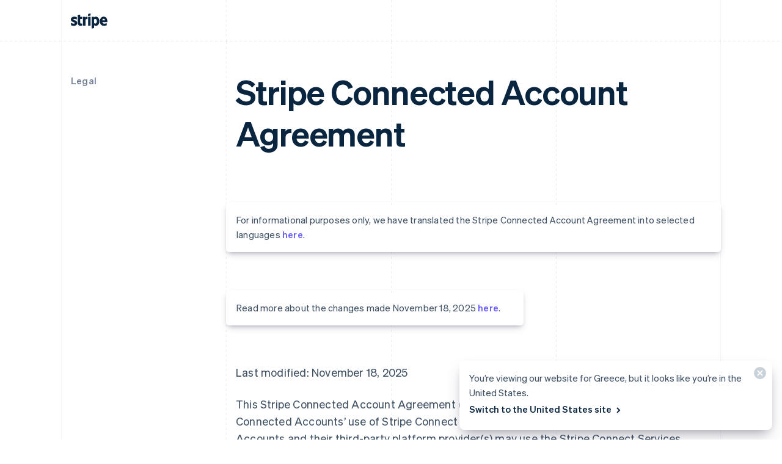

--- FILE ---
content_type: text/javascript; charset=utf-8
request_url: https://b.stripecdn.com/mkt-statics-srv/assets/v1-chunk-SCTC372C.js
body_size: 34284
content:
import{b as ye,c as De,d as Ke}from"./v1-chunk-JXEGIJ47.js";import{f as Vt,h as vt}from"./v1-chunk-KWARAS4N.js";var qt=Vt((Qe,et)=>{(function(n,t){"use strict";var e="1.0.38",r="",o="?",i="function",a="undefined",s="object",c="string",p="major",l="model",f="name",u="type",d="vendor",m="version",h="architecture",P="console",y="mobile",b="tablet",x="smarttv",O="wearable",j="embedded",M=500,L="Amazon",D="Apple",C="ASUS",G="BlackBerry",B="Browser",oe="Chrome",ie="Edge",Q="Firefox",ee="Google",ge="Huawei",ue="LG",le="Microsoft",X="Motorola",fe="Opera",pe="Samsung",ve="Sharp",U="Sony",W="Xiaomi",V="Zebra",H="Facebook",se="Chromium OS",z="Mac OS",N=function(v,g){var w={};for(var k in v)g[k]&&g[k].length%2===0?w[k]=g[k].concat(v[k]):w[k]=v[k];return w},$=function(v){for(var g={},w=0;w<v.length;w++)g[v[w].toUpperCase()]=v[w];return g},te=function(v,g){return typeof v===c?q(g).indexOf(q(v))!==-1:!1},q=function(v){return v.toLowerCase()},ce=function(v){return typeof v===c?v.replace(/[^\d\.]/g,r).split(".")[0]:t},Oe=function(v,g){if(typeof v===c)return v=v.replace(/^\s\s*/,r),typeof g===a?v:v.substring(0,M)},K=function(v,g){for(var w=0,k,R,F,T,E,_;w<g.length&&!E;){var S=g[w],A=g[w+1];for(k=R=0;k<S.length&&!E&&S[k];)if(E=S[k++].exec(v),E)for(F=0;F<A.length;F++)_=E[++R],T=A[F],typeof T===s&&T.length>0?T.length===2?typeof T[1]==i?this[T[0]]=T[1].call(this,_):this[T[0]]=T[1]:T.length===3?typeof T[1]===i&&!(T[1].exec&&T[1].test)?this[T[0]]=_?T[1].call(this,_,T[2]):t:this[T[0]]=_?_.replace(T[1],T[2]):t:T.length===4&&(this[T[0]]=_?T[3].call(this,_.replace(T[1],T[2])):t):this[T]=_||t;w+=2}},de=function(v,g){for(var w in g)if(typeof g[w]===s&&g[w].length>0){for(var k=0;k<g[w].length;k++)if(te(g[w][k],v))return w===o?t:w}else if(te(g[w],v))return w===o?t:w;return v},Ce={"1.0":"/8","1.2":"/1","1.3":"/3","2.0":"/412","2.0.2":"/416","2.0.3":"/417","2.0.4":"/419","?":"/"},_e={ME:"4.90","NT 3.11":"NT3.51","NT 4.0":"NT4.0",2e3:"NT 5.0",XP:["NT 5.1","NT 5.2"],Vista:"NT 6.0",7:"NT 6.1",8:"NT 6.2","8.1":"NT 6.3",10:["NT 6.4","NT 10.0"],RT:"ARM"},Re={browser:[[/\b(?:crmo|crios)\/([\w\.]+)/i],[m,[f,"Chrome"]],[/edg(?:e|ios|a)?\/([\w\.]+)/i],[m,[f,"Edge"]],[/(opera mini)\/([-\w\.]+)/i,/(opera [mobiletab]{3,6})\b.+version\/([-\w\.]+)/i,/(opera)(?:.+version\/|[\/ ]+)([\w\.]+)/i],[f,m],[/opios[\/ ]+([\w\.]+)/i],[m,[f,fe+" Mini"]],[/\bop(?:rg)?x\/([\w\.]+)/i],[m,[f,fe+" GX"]],[/\bopr\/([\w\.]+)/i],[m,[f,fe]],[/\bb[ai]*d(?:uhd|[ub]*[aekoprswx]{5,6})[\/ ]?([\w\.]+)/i],[m,[f,"Baidu"]],[/(kindle)\/([\w\.]+)/i,/(lunascape|maxthon|netfront|jasmine|blazer)[\/ ]?([\w\.]*)/i,/(avant|iemobile|slim)\s?(?:browser)?[\/ ]?([\w\.]*)/i,/(?:ms|\()(ie) ([\w\.]+)/i,/(flock|rockmelt|midori|epiphany|silk|skyfire|bolt|iron|vivaldi|iridium|phantomjs|bowser|quark|qupzilla|falkon|rekonq|puffin|brave|whale(?!.+naver)|qqbrowserlite|qq|duckduckgo)\/([-\w\.]+)/i,/(heytap|ovi)browser\/([\d\.]+)/i,/(weibo)__([\d\.]+)/i],[f,m],[/\bddg\/([\w\.]+)/i],[m,[f,"DuckDuckGo"]],[/(?:\buc? ?browser|(?:juc.+)ucweb)[\/ ]?([\w\.]+)/i],[m,[f,"UC"+B]],[/microm.+\bqbcore\/([\w\.]+)/i,/\bqbcore\/([\w\.]+).+microm/i,/micromessenger\/([\w\.]+)/i],[m,[f,"WeChat"]],[/konqueror\/([\w\.]+)/i],[m,[f,"Konqueror"]],[/trident.+rv[: ]([\w\.]{1,9})\b.+like gecko/i],[m,[f,"IE"]],[/ya(?:search)?browser\/([\w\.]+)/i],[m,[f,"Yandex"]],[/slbrowser\/([\w\.]+)/i],[m,[f,"Smart Lenovo "+B]],[/(avast|avg)\/([\w\.]+)/i],[[f,/(.+)/,"$1 Secure "+B],m],[/\bfocus\/([\w\.]+)/i],[m,[f,Q+" Focus"]],[/\bopt\/([\w\.]+)/i],[m,[f,fe+" Touch"]],[/coc_coc\w+\/([\w\.]+)/i],[m,[f,"Coc Coc"]],[/dolfin\/([\w\.]+)/i],[m,[f,"Dolphin"]],[/coast\/([\w\.]+)/i],[m,[f,fe+" Coast"]],[/miuibrowser\/([\w\.]+)/i],[m,[f,"MIUI "+B]],[/fxios\/([-\w\.]+)/i],[m,[f,Q]],[/\bqihu|(qi?ho?o?|360)browser/i],[[f,"360 "+B]],[/(oculus|sailfish|huawei|vivo)browser\/([\w\.]+)/i],[[f,/(.+)/,"$1 "+B],m],[/samsungbrowser\/([\w\.]+)/i],[m,[f,pe+" Internet"]],[/(comodo_dragon)\/([\w\.]+)/i],[[f,/_/g," "],m],[/metasr[\/ ]?([\d\.]+)/i],[m,[f,"Sogou Explorer"]],[/(sogou)mo\w+\/([\d\.]+)/i],[[f,"Sogou Mobile"],m],[/(electron)\/([\w\.]+) safari/i,/(tesla)(?: qtcarbrowser|\/(20\d\d\.[-\w\.]+))/i,/m?(qqbrowser|2345Explorer)[\/ ]?([\w\.]+)/i],[f,m],[/(lbbrowser)/i,/\[(linkedin)app\]/i],[f],[/((?:fban\/fbios|fb_iab\/fb4a)(?!.+fbav)|;fbav\/([\w\.]+);)/i],[[f,H],m],[/(Klarna)\/([\w\.]+)/i,/(kakao(?:talk|story))[\/ ]([\w\.]+)/i,/(naver)\(.*?(\d+\.[\w\.]+).*\)/i,/safari (line)\/([\w\.]+)/i,/\b(line)\/([\w\.]+)\/iab/i,/(alipay)client\/([\w\.]+)/i,/(twitter)(?:and| f.+e\/([\w\.]+))/i,/(chromium|instagram|snapchat)[\/ ]([-\w\.]+)/i],[f,m],[/\bgsa\/([\w\.]+) .*safari\//i],[m,[f,"GSA"]],[/musical_ly(?:.+app_?version\/|_)([\w\.]+)/i],[m,[f,"TikTok"]],[/headlesschrome(?:\/([\w\.]+)| )/i],[m,[f,oe+" Headless"]],[/ wv\).+(chrome)\/([\w\.]+)/i],[[f,oe+" WebView"],m],[/droid.+ version\/([\w\.]+)\b.+(?:mobile safari|safari)/i],[m,[f,"Android "+B]],[/(chrome|omniweb|arora|[tizenoka]{5} ?browser)\/v?([\w\.]+)/i],[f,m],[/version\/([\w\.\,]+) .*mobile\/\w+ (safari)/i],[m,[f,"Mobile Safari"]],[/version\/([\w(\.|\,)]+) .*(mobile ?safari|safari)/i],[m,f],[/webkit.+?(mobile ?safari|safari)(\/[\w\.]+)/i],[f,[m,de,Ce]],[/(webkit|khtml)\/([\w\.]+)/i],[f,m],[/(navigator|netscape\d?)\/([-\w\.]+)/i],[[f,"Netscape"],m],[/mobile vr; rv:([\w\.]+)\).+firefox/i],[m,[f,Q+" Reality"]],[/ekiohf.+(flow)\/([\w\.]+)/i,/(swiftfox)/i,/(icedragon|iceweasel|camino|chimera|fennec|maemo browser|minimo|conkeror|klar)[\/ ]?([\w\.\+]+)/i,/(seamonkey|k-meleon|icecat|iceape|firebird|phoenix|palemoon|basilisk|waterfox)\/([-\w\.]+)$/i,/(firefox)\/([\w\.]+)/i,/(mozilla)\/([\w\.]+) .+rv\:.+gecko\/\d+/i,/(polaris|lynx|dillo|icab|doris|amaya|w3m|netsurf|sleipnir|obigo|mosaic|(?:go|ice|up)[\. ]?browser)[-\/ ]?v?([\w\.]+)/i,/(links) \(([\w\.]+)/i,/panasonic;(viera)/i],[f,m],[/(cobalt)\/([\w\.]+)/i],[f,[m,/master.|lts./,""]]],cpu:[[/(?:(amd|x(?:(?:86|64)[-_])?|wow|win)64)[;\)]/i],[[h,"amd64"]],[/(ia32(?=;))/i],[[h,q]],[/((?:i[346]|x)86)[;\)]/i],[[h,"ia32"]],[/\b(aarch64|arm(v?8e?l?|_?64))\b/i],[[h,"arm64"]],[/\b(arm(?:v[67])?ht?n?[fl]p?)\b/i],[[h,"armhf"]],[/windows (ce|mobile); ppc;/i],[[h,"arm"]],[/((?:ppc|powerpc)(?:64)?)(?: mac|;|\))/i],[[h,/ower/,r,q]],[/(sun4\w)[;\)]/i],[[h,"sparc"]],[/((?:avr32|ia64(?=;))|68k(?=\))|\barm(?=v(?:[1-7]|[5-7]1)l?|;|eabi)|(?=atmel )avr|(?:irix|mips|sparc)(?:64)?\b|pa-risc)/i],[[h,q]]],device:[[/\b(sch-i[89]0\d|shw-m380s|sm-[ptx]\w{2,4}|gt-[pn]\d{2,4}|sgh-t8[56]9|nexus 10)/i],[l,[d,pe],[u,b]],[/\b((?:s[cgp]h|gt|sm)-\w+|sc[g-]?[\d]+a?|galaxy nexus)/i,/samsung[- ]([-\w]+)/i,/sec-(sgh\w+)/i],[l,[d,pe],[u,y]],[/(?:\/|\()(ip(?:hone|od)[\w, ]*)(?:\/|;)/i],[l,[d,D],[u,y]],[/\((ipad);[-\w\),; ]+apple/i,/applecoremedia\/[\w\.]+ \((ipad)/i,/\b(ipad)\d\d?,\d\d?[;\]].+ios/i],[l,[d,D],[u,b]],[/(macintosh);/i],[l,[d,D]],[/\b(sh-?[altvz]?\d\d[a-ekm]?)/i],[l,[d,ve],[u,y]],[/\b((?:ag[rs][23]?|bah2?|sht?|btv)-a?[lw]\d{2})\b(?!.+d\/s)/i],[l,[d,ge],[u,b]],[/(?:huawei|honor)([-\w ]+)[;\)]/i,/\b(nexus 6p|\w{2,4}e?-[atu]?[ln][\dx][012359c][adn]?)\b(?!.+d\/s)/i],[l,[d,ge],[u,y]],[/\b(poco[\w ]+|m2\d{3}j\d\d[a-z]{2})(?: bui|\))/i,/\b; (\w+) build\/hm\1/i,/\b(hm[-_ ]?note?[_ ]?(?:\d\w)?) bui/i,/\b(redmi[\-_ ]?(?:note|k)?[\w_ ]+)(?: bui|\))/i,/oid[^\)]+; (m?[12][0-389][01]\w{3,6}[c-y])( bui|; wv|\))/i,/\b(mi[-_ ]?(?:a\d|one|one[_ ]plus|note lte|max|cc)?[_ ]?(?:\d?\w?)[_ ]?(?:plus|se|lite)?)(?: bui|\))/i],[[l,/_/g," "],[d,W],[u,y]],[/oid[^\)]+; (2\d{4}(283|rpbf)[cgl])( bui|\))/i,/\b(mi[-_ ]?(?:pad)(?:[\w_ ]+))(?: bui|\))/i],[[l,/_/g," "],[d,W],[u,b]],[/; (\w+) bui.+ oppo/i,/\b(cph[12]\d{3}|p(?:af|c[al]|d\w|e[ar])[mt]\d0|x9007|a101op)\b/i],[l,[d,"OPPO"],[u,y]],[/\b(opd2\d{3}a?) bui/i],[l,[d,"OPPO"],[u,b]],[/vivo (\w+)(?: bui|\))/i,/\b(v[12]\d{3}\w?[at])(?: bui|;)/i],[l,[d,"Vivo"],[u,y]],[/\b(rmx[1-3]\d{3})(?: bui|;|\))/i],[l,[d,"Realme"],[u,y]],[/\b(milestone|droid(?:[2-4x]| (?:bionic|x2|pro|razr))?:?( 4g)?)\b[\w ]+build\//i,/\bmot(?:orola)?[- ](\w*)/i,/((?:moto[\w\(\) ]+|xt\d{3,4}|nexus 6)(?= bui|\)))/i],[l,[d,X],[u,y]],[/\b(mz60\d|xoom[2 ]{0,2}) build\//i],[l,[d,X],[u,b]],[/((?=lg)?[vl]k\-?\d{3}) bui| 3\.[-\w; ]{10}lg?-([06cv9]{3,4})/i],[l,[d,ue],[u,b]],[/(lm(?:-?f100[nv]?|-[\w\.]+)(?= bui|\))|nexus [45])/i,/\blg[-e;\/ ]+((?!browser|netcast|android tv)\w+)/i,/\blg-?([\d\w]+) bui/i],[l,[d,ue],[u,y]],[/(ideatab[-\w ]+)/i,/lenovo ?(s[56]000[-\w]+|tab(?:[\w ]+)|yt[-\d\w]{6}|tb[-\d\w]{6})/i],[l,[d,"Lenovo"],[u,b]],[/(?:maemo|nokia).*(n900|lumia \d+)/i,/nokia[-_ ]?([-\w\.]*)/i],[[l,/_/g," "],[d,"Nokia"],[u,y]],[/(pixel c)\b/i],[l,[d,ee],[u,b]],[/droid.+; (pixel[\daxl ]{0,6})(?: bui|\))/i],[l,[d,ee],[u,y]],[/droid.+ (a?\d[0-2]{2}so|[c-g]\d{4}|so[-gl]\w+|xq-a\w[4-7][12])(?= bui|\).+chrome\/(?![1-6]{0,1}\d\.))/i],[l,[d,U],[u,y]],[/sony tablet [ps]/i,/\b(?:sony)?sgp\w+(?: bui|\))/i],[[l,"Xperia Tablet"],[d,U],[u,b]],[/ (kb2005|in20[12]5|be20[12][59])\b/i,/(?:one)?(?:plus)? (a\d0\d\d)(?: b|\))/i],[l,[d,"OnePlus"],[u,y]],[/(alexa)webm/i,/(kf[a-z]{2}wi|aeo[c-r]{2})( bui|\))/i,/(kf[a-z]+)( bui|\)).+silk\//i],[l,[d,L],[u,b]],[/((?:sd|kf)[0349hijorstuw]+)( bui|\)).+silk\//i],[[l,/(.+)/g,"Fire Phone $1"],[d,L],[u,y]],[/(playbook);[-\w\),; ]+(rim)/i],[l,d,[u,b]],[/\b((?:bb[a-f]|st[hv])100-\d)/i,/\(bb10; (\w+)/i],[l,[d,G],[u,y]],[/(?:\b|asus_)(transfo[prime ]{4,10} \w+|eeepc|slider \w+|nexus 7|padfone|p00[cj])/i],[l,[d,C],[u,b]],[/ (z[bes]6[027][012][km][ls]|zenfone \d\w?)\b/i],[l,[d,C],[u,y]],[/(nexus 9)/i],[l,[d,"HTC"],[u,b]],[/(htc)[-;_ ]{1,2}([\w ]+(?=\)| bui)|\w+)/i,/(zte)[- ]([\w ]+?)(?: bui|\/|\))/i,/(alcatel|geeksphone|nexian|panasonic(?!(?:;|\.))|sony(?!-bra))[-_ ]?([-\w]*)/i],[d,[l,/_/g," "],[u,y]],[/droid.+; ([ab][1-7]-?[0178a]\d\d?)/i],[l,[d,"Acer"],[u,b]],[/droid.+; (m[1-5] note) bui/i,/\bmz-([-\w]{2,})/i],[l,[d,"Meizu"],[u,y]],[/; ((?:power )?armor(?:[\w ]{0,8}))(?: bui|\))/i],[l,[d,"Ulefone"],[u,y]],[/(blackberry|benq|palm(?=\-)|sonyericsson|acer|asus|dell|meizu|motorola|polytron|infinix|tecno)[-_ ]?([-\w]*)/i,/(hp) ([\w ]+\w)/i,/(asus)-?(\w+)/i,/(microsoft); (lumia[\w ]+)/i,/(lenovo)[-_ ]?([-\w]+)/i,/(jolla)/i,/(oppo) ?([\w ]+) bui/i],[d,l,[u,y]],[/(kobo)\s(ereader|touch)/i,/(archos) (gamepad2?)/i,/(hp).+(touchpad(?!.+tablet)|tablet)/i,/(kindle)\/([\w\.]+)/i,/(nook)[\w ]+build\/(\w+)/i,/(dell) (strea[kpr\d ]*[\dko])/i,/(le[- ]+pan)[- ]+(\w{1,9}) bui/i,/(trinity)[- ]*(t\d{3}) bui/i,/(gigaset)[- ]+(q\w{1,9}) bui/i,/(vodafone) ([\w ]+)(?:\)| bui)/i],[d,l,[u,b]],[/(surface duo)/i],[l,[d,le],[u,b]],[/droid [\d\.]+; (fp\du?)(?: b|\))/i],[l,[d,"Fairphone"],[u,y]],[/(u304aa)/i],[l,[d,"AT&T"],[u,y]],[/\bsie-(\w*)/i],[l,[d,"Siemens"],[u,y]],[/\b(rct\w+) b/i],[l,[d,"RCA"],[u,b]],[/\b(venue[\d ]{2,7}) b/i],[l,[d,"Dell"],[u,b]],[/\b(q(?:mv|ta)\w+) b/i],[l,[d,"Verizon"],[u,b]],[/\b(?:barnes[& ]+noble |bn[rt])([\w\+ ]*) b/i],[l,[d,"Barnes & Noble"],[u,b]],[/\b(tm\d{3}\w+) b/i],[l,[d,"NuVision"],[u,b]],[/\b(k88) b/i],[l,[d,"ZTE"],[u,b]],[/\b(nx\d{3}j) b/i],[l,[d,"ZTE"],[u,y]],[/\b(gen\d{3}) b.+49h/i],[l,[d,"Swiss"],[u,y]],[/\b(zur\d{3}) b/i],[l,[d,"Swiss"],[u,b]],[/\b((zeki)?tb.*\b) b/i],[l,[d,"Zeki"],[u,b]],[/\b([yr]\d{2}) b/i,/\b(dragon[- ]+touch |dt)(\w{5}) b/i],[[d,"Dragon Touch"],l,[u,b]],[/\b(ns-?\w{0,9}) b/i],[l,[d,"Insignia"],[u,b]],[/\b((nxa|next)-?\w{0,9}) b/i],[l,[d,"NextBook"],[u,b]],[/\b(xtreme\_)?(v(1[045]|2[015]|[3469]0|7[05])) b/i],[[d,"Voice"],l,[u,y]],[/\b(lvtel\-)?(v1[12]) b/i],[[d,"LvTel"],l,[u,y]],[/\b(ph-1) /i],[l,[d,"Essential"],[u,y]],[/\b(v(100md|700na|7011|917g).*\b) b/i],[l,[d,"Envizen"],[u,b]],[/\b(trio[-\w\. ]+) b/i],[l,[d,"MachSpeed"],[u,b]],[/\btu_(1491) b/i],[l,[d,"Rotor"],[u,b]],[/(shield[\w ]+) b/i],[l,[d,"Nvidia"],[u,b]],[/(sprint) (\w+)/i],[d,l,[u,y]],[/(kin\.[onetw]{3})/i],[[l,/\./g," "],[d,le],[u,y]],[/droid.+; (cc6666?|et5[16]|mc[239][23]x?|vc8[03]x?)\)/i],[l,[d,V],[u,b]],[/droid.+; (ec30|ps20|tc[2-8]\d[kx])\)/i],[l,[d,V],[u,y]],[/smart-tv.+(samsung)/i],[d,[u,x]],[/hbbtv.+maple;(\d+)/i],[[l,/^/,"SmartTV"],[d,pe],[u,x]],[/(nux; netcast.+smarttv|lg (netcast\.tv-201\d|android tv))/i],[[d,ue],[u,x]],[/(apple) ?tv/i],[d,[l,D+" TV"],[u,x]],[/crkey/i],[[l,oe+"cast"],[d,ee],[u,x]],[/droid.+aft(\w+)( bui|\))/i],[l,[d,L],[u,x]],[/\(dtv[\);].+(aquos)/i,/(aquos-tv[\w ]+)\)/i],[l,[d,ve],[u,x]],[/(bravia[\w ]+)( bui|\))/i],[l,[d,U],[u,x]],[/(mitv-\w{5}) bui/i],[l,[d,W],[u,x]],[/Hbbtv.*(technisat) (.*);/i],[d,l,[u,x]],[/\b(roku)[\dx]*[\)\/]((?:dvp-)?[\d\.]*)/i,/hbbtv\/\d+\.\d+\.\d+ +\([\w\+ ]*; *([\w\d][^;]*);([^;]*)/i],[[d,Oe],[l,Oe],[u,x]],[/\b(android tv|smart[- ]?tv|opera tv|tv; rv:)\b/i],[[u,x]],[/(ouya)/i,/(nintendo) ([wids3utch]+)/i],[d,l,[u,P]],[/droid.+; (shield) bui/i],[l,[d,"Nvidia"],[u,P]],[/(playstation [345portablevi]+)/i],[l,[d,U],[u,P]],[/\b(xbox(?: one)?(?!; xbox))[\); ]/i],[l,[d,le],[u,P]],[/((pebble))app/i],[d,l,[u,O]],[/(watch)(?: ?os[,\/]|\d,\d\/)[\d\.]+/i],[l,[d,D],[u,O]],[/droid.+; (glass) \d/i],[l,[d,ee],[u,O]],[/droid.+; (wt63?0{2,3})\)/i],[l,[d,V],[u,O]],[/(quest( \d| pro)?)/i],[l,[d,H],[u,O]],[/(tesla)(?: qtcarbrowser|\/[-\w\.]+)/i],[d,[u,j]],[/(aeobc)\b/i],[l,[d,L],[u,j]],[/droid .+?; ([^;]+?)(?: bui|; wv\)|\) applew).+? mobile safari/i],[l,[u,y]],[/droid .+?; ([^;]+?)(?: bui|\) applew).+?(?! mobile) safari/i],[l,[u,b]],[/\b((tablet|tab)[;\/]|focus\/\d(?!.+mobile))/i],[[u,b]],[/(phone|mobile(?:[;\/]| [ \w\/\.]*safari)|pda(?=.+windows ce))/i],[[u,y]],[/(android[-\w\. ]{0,9});.+buil/i],[l,[d,"Generic"]]],engine:[[/windows.+ edge\/([\w\.]+)/i],[m,[f,ie+"HTML"]],[/webkit\/537\.36.+chrome\/(?!27)([\w\.]+)/i],[m,[f,"Blink"]],[/(presto)\/([\w\.]+)/i,/(webkit|trident|netfront|netsurf|amaya|lynx|w3m|goanna)\/([\w\.]+)/i,/ekioh(flow)\/([\w\.]+)/i,/(khtml|tasman|links)[\/ ]\(?([\w\.]+)/i,/(icab)[\/ ]([23]\.[\d\.]+)/i,/\b(libweb)/i],[f,m],[/rv\:([\w\.]{1,9})\b.+(gecko)/i],[m,f]],os:[[/microsoft (windows) (vista|xp)/i],[f,m],[/(windows (?:phone(?: os)?|mobile))[\/ ]?([\d\.\w ]*)/i],[f,[m,de,_e]],[/windows nt 6\.2; (arm)/i,/windows[\/ ]?([ntce\d\. ]+\w)(?!.+xbox)/i,/(?:win(?=3|9|n)|win 9x )([nt\d\.]+)/i],[[m,de,_e],[f,"Windows"]],[/ip[honead]{2,4}\b(?:.*os ([\w]+) like mac|; opera)/i,/(?:ios;fbsv\/|iphone.+ios[\/ ])([\d\.]+)/i,/cfnetwork\/.+darwin/i],[[m,/_/g,"."],[f,"iOS"]],[/(mac os x) ?([\w\. ]*)/i,/(macintosh|mac_powerpc\b)(?!.+haiku)/i],[[f,z],[m,/_/g,"."]],[/droid ([\w\.]+)\b.+(android[- ]x86|harmonyos)/i],[m,f],[/(android|webos|qnx|bada|rim tablet os|maemo|meego|sailfish)[-\/ ]?([\w\.]*)/i,/(blackberry)\w*\/([\w\.]*)/i,/(tizen|kaios)[\/ ]([\w\.]+)/i,/\((series40);/i],[f,m],[/\(bb(10);/i],[m,[f,G]],[/(?:symbian ?os|symbos|s60(?=;)|series60)[-\/ ]?([\w\.]*)/i],[m,[f,"Symbian"]],[/mozilla\/[\d\.]+ \((?:mobile|tablet|tv|mobile; [\w ]+); rv:.+ gecko\/([\w\.]+)/i],[m,[f,Q+" OS"]],[/web0s;.+rt(tv)/i,/\b(?:hp)?wos(?:browser)?\/([\w\.]+)/i],[m,[f,"webOS"]],[/watch(?: ?os[,\/]|\d,\d\/)([\d\.]+)/i],[m,[f,"watchOS"]],[/crkey\/([\d\.]+)/i],[m,[f,oe+"cast"]],[/(cros) [\w]+(?:\)| ([\w\.]+)\b)/i],[[f,se],m],[/panasonic;(viera)/i,/(netrange)mmh/i,/(nettv)\/(\d+\.[\w\.]+)/i,/(nintendo|playstation) ([wids345portablevuch]+)/i,/(xbox); +xbox ([^\);]+)/i,/\b(joli|palm)\b ?(?:os)?\/?([\w\.]*)/i,/(mint)[\/\(\) ]?(\w*)/i,/(mageia|vectorlinux)[; ]/i,/([kxln]?ubuntu|debian|suse|opensuse|gentoo|arch(?= linux)|slackware|fedora|mandriva|centos|pclinuxos|red ?hat|zenwalk|linpus|raspbian|plan 9|minix|risc os|contiki|deepin|manjaro|elementary os|sabayon|linspire)(?: gnu\/linux)?(?: enterprise)?(?:[- ]linux)?(?:-gnu)?[-\/ ]?(?!chrom|package)([-\w\.]*)/i,/(hurd|linux) ?([\w\.]*)/i,/(gnu) ?([\w\.]*)/i,/\b([-frentopcghs]{0,5}bsd|dragonfly)[\/ ]?(?!amd|[ix346]{1,2}86)([\w\.]*)/i,/(haiku) (\w+)/i],[f,m],[/(sunos) ?([\w\.\d]*)/i],[[f,"Solaris"],m],[/((?:open)?solaris)[-\/ ]?([\w\.]*)/i,/(aix) ((\d)(?=\.|\)| )[\w\.])*/i,/\b(beos|os\/2|amigaos|morphos|openvms|fuchsia|hp-ux|serenityos)/i,/(unix) ?([\w\.]*)/i],[f,m]]},Z=function(v,g){if(typeof v===s&&(g=v,v=t),!(this instanceof Z))return new Z(v,g).getResult();var w=typeof n!==a&&n.navigator?n.navigator:t,k=v||(w&&w.userAgent?w.userAgent:r),R=w&&w.userAgentData?w.userAgentData:t,F=g?N(Re,g):Re,T=w&&w.userAgent==k;return this.getBrowser=function(){var E={};return E[f]=t,E[m]=t,K.call(E,k,F.browser),E[p]=ce(E[m]),T&&w&&w.brave&&typeof w.brave.isBrave==i&&(E[f]="Brave"),E},this.getCPU=function(){var E={};return E[h]=t,K.call(E,k,F.cpu),E},this.getDevice=function(){var E={};return E[d]=t,E[l]=t,E[u]=t,K.call(E,k,F.device),T&&!E[u]&&R&&R.mobile&&(E[u]=y),T&&E[l]=="Macintosh"&&w&&typeof w.standalone!==a&&w.maxTouchPoints&&w.maxTouchPoints>2&&(E[l]="iPad",E[u]=b),E},this.getEngine=function(){var E={};return E[f]=t,E[m]=t,K.call(E,k,F.engine),E},this.getOS=function(){var E={};return E[f]=t,E[m]=t,K.call(E,k,F.os),T&&!E[f]&&R&&R.platform&&R.platform!="Unknown"&&(E[f]=R.platform.replace(/chrome os/i,se).replace(/macos/i,z)),E},this.getResult=function(){return{ua:this.getUA(),browser:this.getBrowser(),engine:this.getEngine(),os:this.getOS(),device:this.getDevice(),cpu:this.getCPU()}},this.getUA=function(){return k},this.setUA=function(E){return k=typeof E===c&&E.length>M?Oe(E,M):E,this},this.setUA(k),this};Z.VERSION=e,Z.BROWSER=$([f,m,p]),Z.CPU=$([h]),Z.DEVICE=$([l,d,u,P,y,x,b,O,j]),Z.ENGINE=Z.OS=$([f,m]),typeof Qe!==a?(typeof et!==a&&et.exports&&(Qe=et.exports=Z),Qe.UAParser=Z):typeof define===i&&define.amd?define(function(){return Z}):typeof n!==a&&(n.UAParser=Z);var re=typeof n!==a&&(n.jQuery||n.Zepto);if(re&&!re.ua){var me=new Z;re.ua=me.getResult(),re.ua.get=function(){return me.getUA()},re.ua.set=function(v){me.setUA(v);var g=me.getResult();for(var w in g)re.ua[w]=g[w]}}})(typeof window=="object"?window:Qe)});var Ft=Vt(_r=>{(function(n,t){for(var e in t)n[e]=t[e]})(_r,function(n){var t={};function e(r){if(t[r])return t[r].exports;var o=t[r]={i:r,l:!1,exports:{}};return n[r].call(o.exports,o,o.exports,e),o.l=!0,o.exports}return e.m=n,e.c=t,e.d=function(r,o,i){e.o(r,o)||Object.defineProperty(r,o,{enumerable:!0,get:i})},e.r=function(r){typeof Symbol<"u"&&Symbol.toStringTag&&Object.defineProperty(r,Symbol.toStringTag,{value:"Module"}),Object.defineProperty(r,"__esModule",{value:!0})},e.t=function(r,o){if(1&o&&(r=e(r)),8&o||4&o&&typeof r=="object"&&r&&r.__esModule)return r;var i=Object.create(null);if(e.r(i),Object.defineProperty(i,"default",{enumerable:!0,value:r}),2&o&&typeof r!="string")for(var a in r)e.d(i,a,function(s){return r[s]}.bind(null,a));return i},e.n=function(r){var o=r&&r.__esModule?function(){return r.default}:function(){return r};return e.d(o,"a",o),o},e.o=function(r,o){return Object.prototype.hasOwnProperty.call(r,o)},e.p="",e(e.s=125)}([function(n,t){function e(o){return o&&typeof Symbol<"u"&&o.constructor===Symbol?"symbol":typeof o}var r=function(o){return o&&o.Math==Math&&o};n.exports=r((typeof globalThis>"u"?"undefined":e(globalThis))=="object"&&globalThis)||r((typeof window>"u"?"undefined":e(window))=="object"&&window)||r((typeof self>"u"?"undefined":e(self))=="object"&&self)||r((typeof window>"u"?"undefined":e(window))=="object"&&window)||Function("return this")()},function(n,t){n.exports=function(e){try{return!!e()}catch{return!0}}},function(n,t,e){var r=e(0),o=e(36),i=e(3),a=e(37),s=e(40),c=e(68),p=o("wks"),l=r.Symbol,f=c?l:l&&l.withoutSetter||a;n.exports=function(u){return i(p,u)||(s&&i(l,u)?p[u]=l[u]:p[u]=f("Symbol."+u)),p[u]}},function(n,t){var e={}.hasOwnProperty;n.exports=function(r,o){return e.call(r,o)}},function(n,t,e){"use strict";e.d(t,"d",function(){return r}),e.d(t,"b",function(){return o}),e.d(t,"e",function(){return i}),e.d(t,"c",function(){return a}),e.d(t,"a",function(){return s});var r="stripe-third-party-parent-to-child",o="stripe-third-party-child-to-parent",i="stripe-third-party-frame-ready",a="stripe-third-party-frame-error",s={ShopPayButton:{path:"ShopPayButton.html"},DemoPayButton:{path:"DemoPayButton.html"},Arkose:{path:"Arkose.html"},ArkoseActive:{path:"ArkoseActive.html"},AddressAutocomplete:{path:"AddressAutocomplete.html"},AffirmInContext:{path:"AffirmInContext.html"},AfterpayInContext:{path:"AfterpayInContext.html"},AmazonPayButton:{path:"AmazonPayButton.html"},ApplePay:{path:"ApplePay.html"},IssuingAddToAppleWalletButton:{path:"IssuingAddToAppleWalletButton.html"},IssuingAddToGoogleWalletButton:{path:"IssuingAddToGoogleWalletButton.html"},AuthMap:{path:"AuthMap.html"},DynamicMap:{path:"DynamicMap.html"},GlanceAgentSdk:{path:"GlanceAgentSdk.html"},GoogleAnalytics:{path:"GoogleAnalytics.html"},GoogleTagManager:{path:"GoogleTagManager.html"},GoogleMaps:{path:"GoogleMaps.html"},GoogleAPI:{path:"GoogleAPI.html"},GooglePay:{path:"GooglePay.html"},GoogleUserContent:{path:"GoogleUserContent.html"},HCaptcha:{path:"HCaptcha.html"},HCaptchaInvisible:{path:"HCaptchaInvisible.html"},HumanSecurity:{path:"HumanSecurity.html"},HumanSecurityActive:{path:"HumanSecurityActive.html"},HomeFeedItemPreview:{path:"HomeFeedItemPreview.html"},Iovation:{path:"iovation.html"},KlarnaExpressButton:{path:"KlarnaExpressButton.html"},KlarnaInContext:{path:"KlarnaInContext.html"},KlarnaTILA:{path:"KlarnaTILA.html"},KnakEmailPreview:{path:"KnakEmailPreview.html"},LeanDataBookit:{path:"LeanDataBookit.html"},RLogger:{path:"RLogger.html"},Sprig:{path:"Sprig.html"},SprigV2:{path:"SprigV2.html"},StaticMap:{path:"StaticMap.html"},StatusSite:{path:"StatusSite.html"},StripeJsV3:{path:"StripeJsV3.html"},TelnyxVoice:{path:"TelnyxVoice.html"},Twilio:{path:"Twilio.html"},TwilioConversations:{path:"TwilioConversations.html"},TwilioVoice:{path:"TwilioVoice.html"},TwitterEmbed:{path:"TwitterEmbed.html"},YouTubePlayer:{path:"YouTubePlayer.html"},PaypalECS:{path:"PaypalECS.html"},PaypalFraudnet:{path:"PaypalFraudnet.html"},PrivacyCompliance:{path:"PrivacyCompliance.html"},Privy:{path:"Privy.html"},LedgerWallet:{path:"LedgerWallet.html"},MillicastViewer:{path:"MillicastViewer.html"},Perfetto:{path:"Perfetto.html"},RechnungDeviceFingerprint:{path:"RechnungDeviceFingerprint.html"},Wordly:{path:"Wordly.html"},LinkAuthPartnerships:{path:"LinkAuthPartnerships.html"},LinkPartnerOAuth:{path:"LinkPartnerOAuth.html"}}},function(n,t,e){function r(f){return f&&typeof Symbol<"u"&&f.constructor===Symbol?"symbol":typeof f}var o=e(0),i=e(16).f,a=e(13),s=e(20),c=e(34),p=e(82),l=e(72);n.exports=function(f,u){var d,m,h,P,y,b=f.target,x=f.global,O=f.stat;if(d=x?o:O?o[b]||c(b,{}):(o[b]||{}).prototype)for(m in u){if(P=u[m],h=f.noTargetGet?(y=i(d,m))&&y.value:d[m],!l(x?m:b+(O?".":"#")+m,f.forced)&&h!==void 0){if((P===void 0?"undefined":r(P))===(h===void 0?"undefined":r(h)))continue;p(P,h)}(f.sham||h&&h.sham)&&a(P,"sham",!0),s(d,m,P,f)}}},function(n,t,e){var r=e(1);n.exports=!r(function(){return Object.defineProperty({},1,{get:function(){return 7}})[1]!=7})},function(n,t){n.exports=function(e){return(e===void 0?"undefined":(r=e)&&typeof Symbol<"u"&&r.constructor===Symbol?"symbol":typeof r)=="object"?e!==null:typeof e=="function";var r}},function(n,t,e){var r=e(33),o=e(59);n.exports=function(i){return r(o(i))}},,function(n,t,e){var r=e(6),o=e(60),i=e(11),a=e(22),s=Object.defineProperty;t.f=r?s:function(c,p,l){if(i(c),p=a(p,!0),i(l),o)try{return s(c,p,l)}catch{}if("get"in l||"set"in l)throw TypeError("Accessors not supported");return"value"in l&&(c[p]=l.value),c}},function(n,t,e){var r=e(7);n.exports=function(o){if(!r(o))throw TypeError(String(o)+" is not an object");return o}},function(n,t,e){"use strict";e.d(t,"a",function(){return l}),e.d(t,"b",function(){return f});var r=typeof crypto<"u"&&crypto.getRandomValues&&crypto.getRandomValues.bind(crypto)||typeof msCrypto<"u"&&typeof msCrypto.getRandomValues=="function"&&msCrypto.getRandomValues.bind(msCrypto),o=new Uint8Array(16);function i(){if(!r)throw new Error("crypto.getRandomValues() not supported. See https://github.com/uuidjs/uuid#getrandomvalues-not-supported");return r(o)}for(var a=[],s=0;s<256;++s)a.push((s+256).toString(16).substr(1));var c=function(u,d){var m=d||0,h=a;return(h[u[m+0]]+h[u[m+1]]+h[u[m+2]]+h[u[m+3]]+"-"+h[u[m+4]]+h[u[m+5]]+"-"+h[u[m+6]]+h[u[m+7]]+"-"+h[u[m+8]]+h[u[m+9]]+"-"+h[u[m+10]]+h[u[m+11]]+h[u[m+12]]+h[u[m+13]]+h[u[m+14]]+h[u[m+15]]).toLowerCase()},p=function(u,d,m){typeof u=="string"&&(d=u==="binary"?new Uint8Array(16):null,u=null);var h=(u=u||{}).random||(u.rng||i)();if(h[6]=15&h[6]|64,h[8]=63&h[8]|128,d){for(var P=m||0,y=0;y<16;++y)d[P+y]=h[y];return d}return c(h)},l=p,f=p},function(n,t,e){var r=e(6),o=e(10),i=e(21);n.exports=r?function(a,s,c){return o.f(a,s,i(1,c))}:function(a,s,c){return a[s]=c,a}},function(n,t){function e(r){return n.exports=e=typeof Symbol=="function"&&typeof Symbol.iterator=="symbol"?function(o){return typeof o}:function(o){return o&&typeof Symbol=="function"&&o.constructor===Symbol&&o!==Symbol.prototype?"symbol":typeof o},n.exports.__esModule=!0,n.exports.default=n.exports,e(r)}n.exports=e,n.exports.__esModule=!0,n.exports.default=n.exports},function(n,t,e){var r=e(88);n.exports=function(o,i,a){return(i=r(i))in o?Object.defineProperty(o,i,{value:a,enumerable:!0,configurable:!0,writable:!0}):o[i]=a,o},n.exports.__esModule=!0,n.exports.default=n.exports},function(n,t,e){var r=e(6),o=e(58),i=e(21),a=e(8),s=e(22),c=e(3),p=e(60),l=Object.getOwnPropertyDescriptor;t.f=r?l:function(f,u){if(f=a(f),u=s(u,!0),p)try{return l(f,u)}catch{}if(c(f,u))return i(!o.f.call(f,u),f[u])}},function(n,t,e){var r=e(63),o=e(0),i=function(a){return typeof a=="function"?a:void 0};n.exports=function(a,s){return arguments.length<2?i(r[a])||i(o[a]):r[a]&&r[a][s]||o[a]&&o[a][s]}},function(n,t,e){"use strict";e.d(t,"a",function(){return r}),e(57);var r=function(o){var i=document.createElement("a");i.href=o;var a={"http:":"80","https:":"443"}[i.protocol],s=i.port!==""&&i.port!==a;return{origin:"".concat(i.protocol,"//").concat(i.hostname).concat(s?":".concat(i.port):""),href:i.href}}},function(n,t){var e={}.toString;n.exports=function(r){return e.call(r).slice(8,-1)}},function(n,t,e){var r=e(0),o=e(13),i=e(3),a=e(34),s=e(52),c=e(53),p=c.get,l=c.enforce,f=String(String).split("String");(n.exports=function(u,d,m,h){var P=!!h&&!!h.unsafe,y=!!h&&!!h.enumerable,b=!!h&&!!h.noTargetGet;typeof m=="function"&&(typeof d!="string"||i(m,"name")||o(m,"name",d),l(m).source=f.join(typeof d=="string"?d:"")),u!==r?(P?!b&&u[d]&&(y=!0):delete u[d],y?u[d]=m:o(u,d,m)):y?u[d]=m:a(d,m)})(Function.prototype,"toString",function(){return typeof this=="function"&&p(this).source||s(this)})},function(n,t){n.exports=function(e,r){return{enumerable:!(1&e),configurable:!(2&e),writable:!(4&e),value:r}}},function(n,t,e){var r=e(7);n.exports=function(o,i){if(!r(o))return o;var a,s;if(i&&typeof(a=o.toString)=="function"&&!r(s=a.call(o))||typeof(a=o.valueOf)=="function"&&!r(s=a.call(o))||!i&&typeof(a=o.toString)=="function"&&!r(s=a.call(o)))return s;throw TypeError("Can't convert object to primitive value")}},function(n,t){n.exports={}},function(n,t,e){var r=e(59);n.exports=function(o){return Object(r(o))}},function(n,t,e){var r=e(56),o=e(33),i=e(24),a=e(27),s=e(70),c=[].push,p=function(l){var f=l==1,u=l==2,d=l==3,m=l==4,h=l==6,P=l==5||h;return function(y,b,x,O){for(var j,M,L=i(y),D=o(L),C=r(b,x,3),G=a(D.length),B=0,oe=O||s,ie=f?oe(y,G):u?oe(y,0):void 0;G>B;B++)if((P||B in D)&&(M=C(j=D[B],B,L),l)){if(f)ie[B]=M;else if(M)switch(l){case 3:return!0;case 5:return j;case 6:return B;case 2:c.call(ie,j)}else if(m)return!1}return h?-1:d||m?m:ie}};n.exports={forEach:p(0),map:p(1),filter:p(2),some:p(3),every:p(4),find:p(5),findIndex:p(6)}},function(n,t,e){var r=e(6),o=e(1),i=e(3),a=Object.defineProperty,s={},c=function(p){throw p};n.exports=function(p,l){if(i(s,p))return s[p];l||(l={});var f=[][p],u=!!i(l,"ACCESSORS")&&l.ACCESSORS,d=i(l,0)?l[0]:c,m=i(l,1)?l[1]:void 0;return s[p]=!!f&&!o(function(){if(u&&!r)return!0;var h={length:-1};u?a(h,1,{enumerable:!0,get:c}):h[1]=1,f.call(h,d,m)})}},function(n,t,e){var r=e(66),o=Math.min;n.exports=function(i){return i>0?o(r(i),9007199254740991):0}},function(n,t,e){var r=e(48),o=e(20),i=e(90);r||o(Object.prototype,"toString",i,{unsafe:!0})},function(n,t,e){var r=e(5),o=e(24),i=e(42);r({target:"Object",stat:!0,forced:e(1)(function(){i(1)})},{keys:function(a){return i(o(a))}})},function(n,t,e){"use strict";e.d(t,"b",function(){return l}),e.d(t,"a",function(){return f});var r=e(15),o=e.n(r),i=(e(28),e(98),e(99),e(100),e(29),e(57),e(32),e(44),e(46),e(49),e(47),e(4)),a=e(12),s=e(18);function c(u,d){var m=Object.keys(u);if(Object.getOwnPropertySymbols){var h=Object.getOwnPropertySymbols(u);d&&(h=h.filter(function(P){return Object.getOwnPropertyDescriptor(u,P).enumerable})),m.push.apply(m,h)}return m}function p(u){for(var d=1;d<arguments.length;d++){var m=arguments[d]!=null?arguments[d]:{};d%2?c(Object(m),!0).forEach(function(h){o()(u,h,m[h])}):Object.getOwnPropertyDescriptors?Object.defineProperties(u,Object.getOwnPropertyDescriptors(m)):c(Object(m)).forEach(function(h){Object.defineProperty(u,h,Object.getOwnPropertyDescriptor(m,h))})}return u}var l=function(u,d){var m=u.indexOf("?")>-1,h=Object.keys(d).map(function(P){return"".concat(P,"=").concat(encodeURIComponent(d[P]))}).join("&");return"".concat(u).concat(m?"&":"?").concat(h)},f=function(u){var d,m=u.baseURL,h=u.type,P=u.queryParams,y=P===void 0?{}:P,b=u.frameID,x=b===void 0?Object(a.a)():b,O=Object(s.a)(m).href;return d=y,["id","origin"].forEach(function(j){if(d[j]!==void 0)throw new Error('Query string param "'.concat(j,'" is reserved for stripethirdparty. Please supply a different parameter name.'))}),Math.random()<.001&&(y["wrmkcp-ky"]="wrmkcp-value"),l("".concat(O).concat("v31.12","/").concat(i.a[h].path),p(p({},y),{},{id:x,origin:window.location.origin||"".concat(window.location.protocol,"//").concat(window.location.host)}))}},,function(n,t,e){"use strict";function r(_,S){return S!=null&&typeof Symbol<"u"&&S[Symbol.hasInstance]?!!S[Symbol.hasInstance](_):_ instanceof S}var o=e(5),i=e(0),a=e(17),s=e(54),c=e(6),p=e(40),l=e(68),f=e(1),u=e(3),d=e(41),m=e(7),h=e(11),P=e(24),y=e(8),b=e(22),x=e(21),O=e(84),j=e(42),M=e(38),L=e(86),D=e(67),C=e(16),G=e(10),B=e(58),oe=e(13),ie=e(20),Q=e(36),ee=e(35),ge=e(23),ue=e(37),le=e(2),X=e(69),fe=e(87),pe=e(74),ve=e(53),U=e(25).forEach,W=ee("hidden"),V=le("toPrimitive"),H=ve.set,se=ve.getterFor("Symbol"),z=Object.prototype,N=i.Symbol,$=a("JSON","stringify"),te=C.f,q=G.f,ce=L.f,Oe=B.f,K=Q("symbols"),de=Q("op-symbols"),Ce=Q("string-to-symbol-registry"),_e=Q("symbol-to-string-registry"),Re=Q("wks"),Z=i.QObject,re=!Z||!Z.prototype||!Z.prototype.findChild,me=c&&f(function(){return O(q({},"a",{get:function(){return q(this,"a",{value:7}).a}})).a!=7})?function(_,S,A){var I=te(z,S);I&&delete z[S],q(_,S,A),I&&_!==z&&q(z,S,I)}:q,v=function(_,S){var A=K[_]=O(N.prototype);return H(A,{type:"Symbol",tag:_,description:S}),c||(A.description=S),A},g=l?function(_){return(_===void 0?"undefined":(S=_)&&typeof Symbol<"u"&&S.constructor===Symbol?"symbol":typeof S)=="symbol";var S}:function(_){return r(Object(_),N)},w=function(_,S,A){_===z&&w(de,S,A),h(_);var I=b(S,!0);return h(A),u(K,I)?(A.enumerable?(u(_,W)&&_[W][I]&&(_[W][I]=!1),A=O(A,{enumerable:x(0,!1)})):(u(_,W)||q(_,W,x(1,{})),_[W][I]=!0),me(_,I,A)):q(_,I,A)},k=function(_,S){h(_);var A=y(S),I=j(A).concat(E(A));return U(I,function(Y){c&&!R.call(A,Y)||w(_,Y,A[Y])}),_},R=function(_){var S=b(_,!0),A=Oe.call(this,S);return!(this===z&&u(K,S)&&!u(de,S))&&(!(A||!u(this,S)||!u(K,S)||u(this,W)&&this[W][S])||A)},F=function(_,S){var A=y(_),I=b(S,!0);if(A!==z||!u(K,I)||u(de,I)){var Y=te(A,I);return!Y||!u(K,I)||u(A,W)&&A[W][I]||(Y.enumerable=!0),Y}},T=function(_){var S=ce(y(_)),A=[];return U(S,function(I){u(K,I)||u(ge,I)||A.push(I)}),A},E=function(_){var S=_===z,A=ce(S?de:y(_)),I=[];return U(A,function(Y){!u(K,Y)||S&&!u(z,Y)||I.push(K[Y])}),I};p||(ie((N=function(){if(r(this,N))throw TypeError("Symbol is not a constructor");var _=arguments.length&&arguments[0]!==void 0?String(arguments[0]):void 0,S=ue(_),A=function(I){this===z&&A.call(de,I),u(this,W)&&u(this[W],S)&&(this[W][S]=!1),me(this,S,x(1,I))};return c&&re&&me(z,S,{configurable:!0,set:A}),v(S,_)}).prototype,"toString",function(){return se(this).tag}),ie(N,"withoutSetter",function(_){return v(ue(_),_)}),B.f=R,G.f=w,C.f=F,M.f=L.f=T,D.f=E,X.f=function(_){return v(le(_),_)},c&&(q(N.prototype,"description",{configurable:!0,get:function(){return se(this).description}}),s||ie(z,"propertyIsEnumerable",R,{unsafe:!0}))),o({global:!0,wrap:!0,forced:!p,sham:!p},{Symbol:N}),U(j(Re),function(_){fe(_)}),o({target:"Symbol",stat:!0,forced:!p},{for:function(_){var S=String(_);if(u(Ce,S))return Ce[S];var A=N(S);return Ce[S]=A,_e[A]=S,A},keyFor:function(_){if(!g(_))throw TypeError(_+" is not a symbol");if(u(_e,_))return _e[_]},useSetter:function(){re=!0},useSimple:function(){re=!1}}),o({target:"Object",stat:!0,forced:!p,sham:!c},{create:function(_,S){return S===void 0?O(_):k(O(_),S)},defineProperty:w,defineProperties:k,getOwnPropertyDescriptor:F}),o({target:"Object",stat:!0,forced:!p},{getOwnPropertyNames:T,getOwnPropertySymbols:E}),o({target:"Object",stat:!0,forced:f(function(){D.f(1)})},{getOwnPropertySymbols:function(_){return D.f(P(_))}}),$&&o({target:"JSON",stat:!0,forced:!p||f(function(){var _=N();return $([_])!="[null]"||$({a:_})!="{}"||$(Object(_))!="{}"})},{stringify:function(_,S,A){for(var I,Y=[_],xe=1;arguments.length>xe;)Y.push(arguments[xe++]);if(I=S,(m(S)||_!==void 0)&&!g(_))return d(S)||(S=function(Ee,Me){if(typeof I=="function"&&(Me=I.call(this,Ee,Me)),!g(Me))return Me}),Y[1]=S,$.apply(null,Y)}}),N.prototype[V]||oe(N.prototype,V,N.prototype.valueOf),pe(N,"Symbol"),ge[W]=!0},function(n,t,e){var r=e(1),o=e(19),i="".split;n.exports=r(function(){return!Object("z").propertyIsEnumerable(0)})?function(a){return o(a)=="String"?i.call(a,""):Object(a)}:Object},function(n,t,e){var r=e(0),o=e(13);n.exports=function(i,a){try{o(r,i,a)}catch{r[i]=a}return a}},function(n,t,e){var r=e(36),o=e(37),i=r("keys");n.exports=function(a){return i[a]||(i[a]=o(a))}},function(n,t,e){var r=e(54),o=e(61);(n.exports=function(i,a){return o[i]||(o[i]=a!==void 0?a:{})})("versions",[]).push({version:"3.6.5",mode:r?"pure":"global",copyright:"\xA9 2020 Denis Pushkarev (zloirock.ru)"})},function(n,t){var e=0,r=Math.random();n.exports=function(o){return"Symbol("+String(o===void 0?"":o)+")_"+(++e+r).toString(36)}},function(n,t,e){var r=e(64),o=e(39).concat("length","prototype");t.f=Object.getOwnPropertyNames||function(i){return r(i,o)}},function(n,t){n.exports=["constructor","hasOwnProperty","isPrototypeOf","propertyIsEnumerable","toLocaleString","toString","valueOf"]},function(n,t,e){var r=e(1);n.exports=!!Object.getOwnPropertySymbols&&!r(function(){return!String(Symbol())})},function(n,t,e){var r=e(19);n.exports=Array.isArray||function(o){return r(o)=="Array"}},function(n,t,e){var r=e(64),o=e(39);n.exports=Object.keys||function(i){return r(i,o)}},function(n,t){n.exports=function(e){if(typeof e!="function")throw TypeError(String(e)+" is not a function");return e}},function(n,t,e){"use strict";var r=e(5),o=e(25).filter,i=e(45),a=e(26),s=i("filter"),c=a("filter");r({target:"Array",proto:!0,forced:!s||!c},{filter:function(p){return o(this,p,arguments.length>1?arguments[1]:void 0)}})},function(n,t,e){var r=e(1),o=e(2),i=e(55),a=o("species");n.exports=function(s){return i>=51||!r(function(){var c=[];return(c.constructor={})[a]=function(){return{foo:1}},c[s](Boolean).foo!==1})}},function(n,t,e){var r=e(5),o=e(1),i=e(8),a=e(16).f,s=e(6),c=o(function(){a(1)});r({target:"Object",stat:!0,forced:!s||c,sham:!s},{getOwnPropertyDescriptor:function(p,l){return a(i(p),l)}})},function(n,t,e){var r=e(5),o=e(6),i=e(62),a=e(8),s=e(16),c=e(71);r({target:"Object",stat:!0,sham:!o},{getOwnPropertyDescriptors:function(p){for(var l,f,u=a(p),d=s.f,m=i(u),h={},P=0;m.length>P;)(f=d(u,l=m[P++]))!==void 0&&c(h,l,f);return h}})},function(n,t,e){var r={};r[e(2)("toStringTag")]="z",n.exports=String(r)==="[object z]"},function(n,t,e){var r=e(0),o=e(96),i=e(97),a=e(13);for(var s in o){var c=r[s],p=c&&c.prototype;if(p&&p.forEach!==i)try{a(p,"forEach",i)}catch{p.forEach=i}}},function(n,t,e){"use strict";var r=e(1);n.exports=function(o,i){var a=[][o];return!!a&&r(function(){a.call(null,i||function(){throw 1},1)})}},function(n,t,e){var r=e(0),o=e(7),i=r.document,a=o(i)&&o(i.createElement);n.exports=function(s){return a?i.createElement(s):{}}},function(n,t,e){var r=e(61),o=Function.toString;typeof r.inspectSource!="function"&&(r.inspectSource=function(i){return o.call(i)}),n.exports=r.inspectSource},function(n,t,e){var r,o,i,a=e(81),s=e(0),c=e(7),p=e(13),l=e(3),f=e(35),u=e(23),d=s.WeakMap;if(a){var m=new d,h=m.get,P=m.has,y=m.set;r=function(x,O){return y.call(m,x,O),O},o=function(x){return h.call(m,x)||{}},i=function(x){return P.call(m,x)}}else{var b=f("state");u[b]=!0,r=function(x,O){return p(x,b,O),O},o=function(x){return l(x,b)?x[b]:{}},i=function(x){return l(x,b)}}n.exports={set:r,get:o,has:i,enforce:function(x){return i(x)?o(x):r(x,{})},getterFor:function(x){return function(O){var j;if(!c(O)||(j=o(O)).type!==x)throw TypeError("Incompatible receiver, "+x+" required");return j}}}},function(n,t){n.exports=!1},function(n,t,e){var r,o,i=e(0),a=e(75),s=i.process,c=s&&s.versions,p=c&&c.v8;p?o=(r=p.split("."))[0]+r[1]:a&&(!(r=a.match(/Edge\/(\d+)/))||r[1]>=74)&&(r=a.match(/Chrome\/(\d+)/))&&(o=r[1]),n.exports=o&&+o},function(n,t,e){var r=e(43);n.exports=function(o,i,a){if(r(o),i===void 0)return o;switch(a){case 0:return function(){return o.call(i)};case 1:return function(s){return o.call(i,s)};case 2:return function(s,c){return o.call(i,s,c)};case 3:return function(s,c,p){return o.call(i,s,c,p)}}return function(){return o.apply(i,arguments)}}},function(n,t,e){"use strict";var r=e(5),o=e(1),i=e(41),a=e(7),s=e(24),c=e(27),p=e(71),l=e(70),f=e(45),u=e(2),d=e(55),m=u("isConcatSpreadable"),h=d>=51||!o(function(){var b=[];return b[m]=!1,b.concat()[0]!==b}),P=f("concat"),y=function(b){if(!a(b))return!1;var x=b[m];return x!==void 0?!!x:i(b)};r({target:"Array",proto:!0,forced:!h||!P},{concat:function(b){var x,O,j,M,L,D=s(this),C=l(D,0),G=0;for(x=-1,j=arguments.length;x<j;x++)if(y(L=x===-1?D:arguments[x])){if(G+(M=c(L.length))>9007199254740991)throw TypeError("Maximum allowed index exceeded");for(O=0;O<M;O++,G++)O in L&&p(C,G,L[O])}else{if(G>=9007199254740991)throw TypeError("Maximum allowed index exceeded");p(C,G++,L)}return C.length=G,C}})},function(n,t,e){"use strict";var r={}.propertyIsEnumerable,o=Object.getOwnPropertyDescriptor,i=o&&!r.call({1:2},1);t.f=i?function(a){var s=o(this,a);return!!s&&s.enumerable}:r},function(n,t){n.exports=function(e){if(e==null)throw TypeError("Can't call method on "+e);return e}},function(n,t,e){var r=e(6),o=e(1),i=e(51);n.exports=!r&&!o(function(){return Object.defineProperty(i("div"),"a",{get:function(){return 7}}).a!=7})},function(n,t,e){var r=e(0),o=e(34),i=r["__core-js_shared__"]||o("__core-js_shared__",{});n.exports=i},function(n,t,e){var r=e(17),o=e(38),i=e(67),a=e(11);n.exports=r("Reflect","ownKeys")||function(s){var c=o.f(a(s)),p=i.f;return p?c.concat(p(s)):c}},function(n,t,e){var r=e(0);n.exports=r},function(n,t,e){var r=e(3),o=e(8),i=e(65).indexOf,a=e(23);n.exports=function(s,c){var p,l=o(s),f=0,u=[];for(p in l)!r(a,p)&&r(l,p)&&u.push(p);for(;c.length>f;)r(l,p=c[f++])&&(~i(u,p)||u.push(p));return u}},function(n,t,e){var r=e(8),o=e(27),i=e(83),a=function(s){return function(c,p,l){var f,u=r(c),d=o(u.length),m=i(l,d);if(s&&p!=p){for(;d>m;)if((f=u[m++])!=f)return!0}else for(;d>m;m++)if((s||m in u)&&u[m]===p)return s||m||0;return!s&&-1}};n.exports={includes:a(!0),indexOf:a(!1)}},function(n,t){var e=Math.ceil,r=Math.floor;n.exports=function(o){return isNaN(o=+o)?0:(o>0?r:e)(o)}},function(n,t){t.f=Object.getOwnPropertySymbols},function(n,t,e){var r,o=e(40);n.exports=o&&!Symbol.sham&&((r=Symbol.iterator)&&typeof Symbol<"u"&&r.constructor===Symbol?"symbol":typeof r)=="symbol"},function(n,t,e){var r=e(2);t.f=r},function(n,t,e){var r=e(7),o=e(41),i=e(2)("species");n.exports=function(a,s){var c;return o(a)&&(typeof(c=a.constructor)!="function"||c!==Array&&!o(c.prototype)?r(c)&&(c=c[i])===null&&(c=void 0):c=void 0),new(c===void 0?Array:c)(s===0?0:s)}},function(n,t,e){"use strict";var r=e(22),o=e(10),i=e(21);n.exports=function(a,s,c){var p=r(s);p in a?o.f(a,p,i(0,c)):a[p]=c}},function(n,t,e){var r=e(1),o=/#|\.prototype\./,i=function(l,f){var u=s[a(l)];return u==p||u!=c&&(typeof f=="function"?r(f):!!f)},a=i.normalize=function(l){return String(l).replace(o,".").toLowerCase()},s=i.data={},c=i.NATIVE="N",p=i.POLYFILL="P";n.exports=i},function(n,t,e){var r=e(17);n.exports=r("document","documentElement")},function(n,t,e){var r=e(10).f,o=e(3),i=e(2)("toStringTag");n.exports=function(a,s,c){a&&!o(a=c?a:a.prototype,i)&&r(a,i,{configurable:!0,value:s})}},function(n,t,e){var r=e(17);n.exports=r("navigator","userAgent")||""},function(n,t,e){var r=e(48),o=e(19),i=e(2)("toStringTag"),a=o(function(){return arguments}())=="Arguments";n.exports=r?o:function(s){var c,p,l;return s===void 0?"Undefined":s===null?"Null":typeof(p=function(f,u){try{return f[u]}catch{}}(c=Object(s),i))=="string"?p:a?o(c):(l=o(c))=="Object"&&typeof c.callee=="function"?"Arguments":l}},,,,function(n,t,e){"use strict";e.d(t,"a",function(){return h}),e(32),e(44),e(46),e(47);var r=e(14),o=e.n(r),i=e(15),a=e.n(i),s=(e(28),e(91),e(49),e(29),e(4)),c=e(30),p=e(18),l=e(12);function f(P,y){var b=Object.keys(P);if(Object.getOwnPropertySymbols){var x=Object.getOwnPropertySymbols(P);y&&(x=x.filter(function(O){return Object.getOwnPropertyDescriptor(P,O).enumerable})),b.push.apply(b,x)}return b}var u=function(){},d=function(){},m=function(){},h=function(P){var y=P.baseURL,b=P.type,x=P.handleMessage,O=x===void 0?u:x,j=P.handleRequest,M=j===void 0?d:j,L=P.handleError,D=P.onReady,C=D===void 0?m:D,G=P.frameAttributes,B=G===void 0?{}:G,oe=P.queryParams,ie=oe===void 0?{}:oe,Q=!1,ee=document.createElement("iframe"),ge=Object(l.a)(),ue=[],le={},X=Object(p.a)(y).origin,fe=function(V){return V&&!le[V]},pe=function(V){var H=ee;if(H&&H.contentWindow!=null&&(Q||fe(V.requestID))){var se=function(z){for(var N=1;N<arguments.length;N++){var $=arguments[N]!=null?arguments[N]:{};N%2?f(Object($),!0).forEach(function(te){a()(z,te,$[te])}):Object.getOwnPropertyDescriptors?Object.defineProperties(z,Object.getOwnPropertyDescriptors($)):f(Object($)).forEach(function(te){Object.defineProperty(z,te,Object.getOwnPropertyDescriptor($,te))})}return z}({type:s.d,frameID:ge},V);H.contentWindow.postMessage(se,X)}else Q=!1,ue.push(V)},ve=function(V){pe({payload:V,requestID:null})},U=function(V){var H=function(q){var ce=q.data;return q.origin!==X||!ce||o()(ce)!=="object"||ce.type!==s.b&&ce.type!==s.e&&ce.type!==s.c||ce.frameID!==ge?null:ce}(V);if(H)switch(H.type){case s.e:var se=ue;ue=[],Q=!0,C(ve),se.forEach(pe);break;case s.c:var z=H.error;if(!L)throw z;L(z);break;case s.b:var N=H.payload,$=H.requestID,te=$&&le[$];te&&typeof te=="function"?te(N):fe($)?M(N,function(q){pe({payload:q,requestID:$})}):O(N);break;default:throw new Error("Unreachable code reached? Message type is ".concat(H.type))}},W=window;return W.addEventListener("message",U),ee.src=Object(c.a)({baseURL:y,type:b,queryParams:ie,frameID:ge}),Object.keys(B).forEach(function(V){ee&&ee.setAttribute(V,B[V])}),{frame:ee,sendMessage:ve,sendRequest:function(V){var H=Object(l.b)();return new Promise(function(se){le[H]=function(z){se(z),delete le[H]},pe({payload:V,requestID:H})})},teardown:function(){W.removeEventListener("message",U),ee&&ee.remove(),ee=null}}}},function(n,t,e){var r=e(0),o=e(52),i=r.WeakMap;n.exports=typeof i=="function"&&/native code/.test(o(i))},function(n,t,e){var r=e(3),o=e(62),i=e(16),a=e(10);n.exports=function(s,c){for(var p=o(c),l=a.f,f=i.f,u=0;u<p.length;u++){var d=p[u];r(s,d)||l(s,d,f(c,d))}}},function(n,t,e){var r=e(66),o=Math.max,i=Math.min;n.exports=function(a,s){var c=r(a);return c<0?o(c+s,0):i(c,s)}},function(n,t,e){var r,o=e(11),i=e(85),a=e(39),s=e(23),c=e(73),p=e(51),l=e(35),f=l("IE_PROTO"),u=function(){},d=function(h){return"<script>"+h+"<\/script>"},m=function(){try{r=document.domain&&new ActiveXObject("htmlfile")}catch{}var h,P;m=r?function(b){b.write(d("")),b.close();var x=b.parentWindow.Object;return b=null,x}(r):((P=p("iframe")).style.display="none",c.appendChild(P),P.src=String("javascript:"),(h=P.contentWindow.document).open(),h.write(d("document.F=Object")),h.close(),h.F);for(var y=a.length;y--;)delete m.prototype[a[y]];return m()};s[f]=!0,n.exports=Object.create||function(h,P){var y;return h!==null?(u.prototype=o(h),y=new u,u.prototype=null,y[f]=h):y=m(),P===void 0?y:i(y,P)}},function(n,t,e){var r=e(6),o=e(10),i=e(11),a=e(42);n.exports=r?Object.defineProperties:function(s,c){i(s);for(var p,l=a(c),f=l.length,u=0;f>u;)o.f(s,p=l[u++],c[p]);return s}},function(n,t,e){var r,o=e(8),i=e(38).f,a={}.toString,s=(typeof window>"u"?"undefined":(r=window)&&typeof Symbol<"u"&&r.constructor===Symbol?"symbol":typeof r)=="object"&&window&&Object.getOwnPropertyNames?Object.getOwnPropertyNames(window):[];n.exports.f=function(c){return s&&a.call(c)=="[object Window]"?function(p){try{return i(p)}catch{return s.slice()}}(c):i(o(c))}},function(n,t,e){var r=e(63),o=e(3),i=e(69),a=e(10).f;n.exports=function(s){var c=r.Symbol||(r.Symbol={});o(c,s)||a(c,s,{value:i.f(s)})}},function(n,t,e){var r=e(14).default,o=e(89);n.exports=function(i){var a=o(i,"string");return r(a)=="symbol"?a:a+""},n.exports.__esModule=!0,n.exports.default=n.exports},function(n,t,e){var r=e(14).default;n.exports=function(o,i){if(r(o)!="object"||!o)return o;var a=o[Symbol.toPrimitive];if(a!==void 0){var s=a.call(o,i||"default");if(r(s)!="object")return s;throw new TypeError("@@toPrimitive must return a primitive value.")}return(i==="string"?String:Number)(o)},n.exports.__esModule=!0,n.exports.default=n.exports},function(n,t,e){"use strict";var r=e(48),o=e(76);n.exports=r?{}.toString:function(){return"[object "+o(this)+"]"}},function(n,t,e){"use strict";var r,o,i,a,s=e(5),c=e(54),p=e(0),l=e(17),f=e(102),u=e(20),d=e(103),m=e(74),h=e(104),P=e(7),y=e(43),b=e(105),x=e(19),O=e(52),j=e(106),M=e(110),L=e(111),D=e(93).set,C=e(112),G=e(113),B=e(114),oe=e(95),ie=e(115),Q=e(53),ee=e(72),ge=e(2),ue=e(55),le=ge("species"),X="Promise",fe=Q.get,pe=Q.set,ve=Q.getterFor(X),U=f,W=p.TypeError,V=p.document,H=p.process,se=l("fetch"),z=oe.f,N=z,$=x(H)=="process",te=!!(V&&V.createEvent&&p.dispatchEvent),q=ee(X,function(){if(O(U)===String(U)&&(ue===66||!$&&typeof PromiseRejectionEvent!="function")||c&&!U.prototype.finally)return!0;if(ue>=51&&/native code/.test(U))return!1;var v,g,w=U.resolve(1),k=function(R){R(function(){},function(){})};return(w.constructor={})[le]=k,v=w.then(function(){}),!((g=k)!=null&&typeof Symbol<"u"&&g[Symbol.hasInstance]?g[Symbol.hasInstance](v):v instanceof g)}),ce=q||!M(function(v){U.all(v).catch(function(){})}),Oe=function(v){var g;return!(!P(v)||typeof(g=v.then)!="function")&&g},K=function(v,g,w){if(!g.notified){g.notified=!0;var k=g.reactions;C(function(){for(var R=g.value,F=g.state==1,T=0;k.length>T;){var E,_,S,A=k[T++],I=F?A.ok:A.fail,Y=A.resolve,xe=A.reject,Ee=A.domain;try{I?(F||(g.rejection===2&&Re(v,g),g.rejection=1),I===!0?E=R:(Ee&&Ee.enter(),E=I(R),Ee&&(Ee.exit(),S=!0)),E===A.promise?xe(W("Promise-chain cycle")):(_=Oe(E))?_.call(E,Y,xe):Y(E)):xe(R)}catch(Me){Ee&&!S&&Ee.exit(),xe(Me)}}g.reactions=[],g.notified=!1,w&&!g.rejection&&Ce(v,g)})}},de=function(v,g,w){var k,R;te?((k=V.createEvent("Event")).promise=g,k.reason=w,k.initEvent(v,!1,!0),p.dispatchEvent(k)):k={promise:g,reason:w},(R=p["on"+v])?R(k):v==="unhandledrejection"&&B("Unhandled promise rejection",w)},Ce=function(v,g){D.call(p,function(){var w,k=g.value;if(_e(g)&&(w=ie(function(){$?H.emit("unhandledRejection",k,v):de("unhandledrejection",v,k)}),g.rejection=$||_e(g)?2:1,w.error))throw w.value})},_e=function(v){return v.rejection!==1&&!v.parent},Re=function(v,g){D.call(p,function(){$?H.emit("rejectionHandled",v):de("rejectionhandled",v,g.value)})},Z=function(v,g,w,k){return function(R){v(g,w,R,k)}},re=function(v,g,w,k){g.done||(g.done=!0,k&&(g=k),g.value=w,g.state=2,K(v,g,!0))},me=function(v,g,w,k){if(!g.done){g.done=!0,k&&(g=k);try{if(v===w)throw W("Promise can't be resolved itself");var R=Oe(w);R?C(function(){var F={done:!1};try{R.call(w,Z(me,v,F,g),Z(re,v,F,g))}catch(T){re(v,F,T,g)}}):(g.value=w,g.state=1,K(v,g,!1))}catch(F){re(v,{done:!1},F,g)}}};q&&(U=function(v){b(this,U,X),y(v),r.call(this);var g=fe(this);try{v(Z(me,this,g),Z(re,this,g))}catch(w){re(this,g,w)}},(r=function(v){pe(this,{type:X,done:!1,notified:!1,parent:!1,reactions:[],rejection:!1,state:0,value:void 0})}).prototype=d(U.prototype,{then:function(v,g){var w=ve(this),k=z(L(this,U));return k.ok=typeof v!="function"||v,k.fail=typeof g=="function"&&g,k.domain=$?H.domain:void 0,w.parent=!0,w.reactions.push(k),w.state!=0&&K(this,w,!1),k.promise},catch:function(v){return this.then(void 0,v)}}),o=function(){var v=new r,g=fe(v);this.promise=v,this.resolve=Z(me,v,g),this.reject=Z(re,v,g)},oe.f=z=function(v){return v===U||v===i?new o(v):N(v)},c||typeof f!="function"||(a=f.prototype.then,u(f.prototype,"then",function(v,g){var w=this;return new U(function(k,R){a.call(w,k,R)}).then(v,g)},{unsafe:!0}),typeof se=="function"&&s({global:!0,enumerable:!0,forced:!0},{fetch:function(v){return G(U,se.apply(p,arguments))}}))),s({global:!0,wrap:!0,forced:q},{Promise:U}),m(U,X,!1,!0),h(X),i=l(X),s({target:X,stat:!0,forced:q},{reject:function(v){var g=z(this);return g.reject.call(void 0,v),g.promise}}),s({target:X,stat:!0,forced:c||q},{resolve:function(v){return G(c&&this===i?U:this,v)}}),s({target:X,stat:!0,forced:ce},{all:function(v){var g=this,w=z(g),k=w.resolve,R=w.reject,F=ie(function(){var T=y(g.resolve),E=[],_=0,S=1;j(v,function(A){var I=_++,Y=!1;E.push(void 0),S++,T.call(g,A).then(function(xe){Y||(Y=!0,E[I]=xe,--S||k(E))},R)}),--S||k(E)});return F.error&&R(F.value),w.promise},race:function(v){var g=this,w=z(g),k=w.reject,R=ie(function(){var F=y(g.resolve);j(v,function(T){F.call(g,T).then(w.resolve,k)})});return R.error&&k(R.value),w.promise}})},function(n,t){n.exports={}},function(n,t,e){var r,o,i,a=e(0),s=e(1),c=e(19),p=e(56),l=e(73),f=e(51),u=e(94),d=a.location,m=a.setImmediate,h=a.clearImmediate,P=a.process,y=a.MessageChannel,b=a.Dispatch,x=0,O={},j=function(C){if(O.hasOwnProperty(C)){var G=O[C];delete O[C],G()}},M=function(C){return function(){j(C)}},L=function(C){j(C.data)},D=function(C){a.postMessage(C+"",d.protocol+"//"+d.host)};m&&h||(m=function(C){for(var G=[],B=1;arguments.length>B;)G.push(arguments[B++]);return O[++x]=function(){(typeof C=="function"?C:Function(C)).apply(void 0,G)},r(x),x},h=function(C){delete O[C]},c(P)=="process"?r=function(C){P.nextTick(M(C))}:b&&b.now?r=function(C){b.now(M(C))}:y&&!u?(i=(o=new y).port2,o.port1.onmessage=L,r=p(i.postMessage,i,1)):!a.addEventListener||typeof postMessage!="function"||a.importScripts||s(D)||d.protocol==="file:"?r="onreadystatechange"in f("script")?function(C){l.appendChild(f("script")).onreadystatechange=function(){l.removeChild(this),j(C)}}:function(C){setTimeout(M(C),0)}:(r=D,a.addEventListener("message",L,!1))),n.exports={set:m,clear:h}},function(n,t,e){var r=e(75);n.exports=/(iphone|ipod|ipad).*applewebkit/i.test(r)},function(n,t,e){"use strict";var r=e(43),o=function(i){var a,s;this.promise=new i(function(c,p){if(a!==void 0||s!==void 0)throw TypeError("Bad Promise constructor");a=c,s=p}),this.resolve=r(a),this.reject=r(s)};n.exports.f=function(i){return new o(i)}},function(n,t){n.exports={CSSRuleList:0,CSSStyleDeclaration:0,CSSValueList:0,ClientRectList:0,DOMRectList:0,DOMStringList:0,DOMTokenList:1,DataTransferItemList:0,FileList:0,HTMLAllCollection:0,HTMLCollection:0,HTMLFormElement:0,HTMLSelectElement:0,MediaList:0,MimeTypeArray:0,NamedNodeMap:0,NodeList:1,PaintRequestList:0,Plugin:0,PluginArray:0,SVGLengthList:0,SVGNumberList:0,SVGPathSegList:0,SVGPointList:0,SVGStringList:0,SVGTransformList:0,SourceBufferList:0,StyleSheetList:0,TextTrackCueList:0,TextTrackList:0,TouchList:0}},function(n,t,e){"use strict";var r=e(25).forEach,o=e(50),i=e(26),a=o("forEach"),s=i("forEach");n.exports=a&&s?[].forEach:function(c){return r(this,c,arguments.length>1?arguments[1]:void 0)}},function(n,t,e){"use strict";var r=e(5),o=e(65).indexOf,i=e(50),a=e(26),s=[].indexOf,c=!!s&&1/[1].indexOf(1,-0)<0,p=i("indexOf"),l=a("indexOf",{ACCESSORS:!0,1:0});r({target:"Array",proto:!0,forced:c||!p||!l},{indexOf:function(f){return c?s.apply(this,arguments)||0:o(this,f,arguments.length>1?arguments[1]:void 0)}})},function(n,t,e){"use strict";var r=e(5),o=e(33),i=e(8),a=e(50),s=[].join,c=o!=Object,p=a("join",",");r({target:"Array",proto:!0,forced:c||!p},{join:function(l){return s.call(i(this),l===void 0?",":l)}})},function(n,t,e){"use strict";var r=e(5),o=e(25).map,i=e(45),a=e(26),s=i("map"),c=a("map");r({target:"Array",proto:!0,forced:!s||!c},{map:function(p){return o(this,p,arguments.length>1?arguments[1]:void 0)}})},,function(n,t,e){var r=e(0);n.exports=r.Promise},function(n,t,e){var r=e(20);n.exports=function(o,i,a){for(var s in i)r(o,s,i[s],a);return o}},function(n,t,e){"use strict";var r=e(17),o=e(10),i=e(2),a=e(6),s=i("species");n.exports=function(c){var p=r(c),l=o.f;a&&p&&!p[s]&&l(p,s,{configurable:!0,get:function(){return this}})}},function(n,t){n.exports=function(e,r,o){if(i=e,!((a=r)!=null&&typeof Symbol<"u"&&a[Symbol.hasInstance]?a[Symbol.hasInstance](i):i instanceof a))throw TypeError("Incorrect "+(o?o+" ":"")+"invocation");var i,a;return e}},function(n,t,e){function r(f,u){return u!=null&&typeof Symbol<"u"&&u[Symbol.hasInstance]?!!u[Symbol.hasInstance](f):f instanceof u}var o=e(11),i=e(107),a=e(27),s=e(56),c=e(108),p=e(109),l=function(f,u){this.stopped=f,this.result=u};(n.exports=function(f,u,d,m,h){var P,y,b,x,O,j,M,L,D=s(u,d,m?2:1);if(h)P=f;else{if(typeof(y=c(f))!="function")throw TypeError("Target is not iterable");if(i(y)){for(b=0,x=a(f.length);x>b;b++)if((O=m?D(o(M=f[b])[0],M[1]):D(f[b]))&&r(O,l))return O;return new l(!1)}P=y.call(f)}for(j=P.next;!(M=j.call(P)).done;)if(((O=p(P,D,M.value,m))===void 0?"undefined":(L=O)&&typeof Symbol<"u"&&L.constructor===Symbol?"symbol":typeof L)=="object"&&O&&r(O,l))return O;return new l(!1)}).stop=function(f){return new l(!0,f)}},function(n,t,e){var r=e(2),o=e(92),i=r("iterator"),a=Array.prototype;n.exports=function(s){return s!==void 0&&(o.Array===s||a[i]===s)}},function(n,t,e){var r=e(76),o=e(92),i=e(2)("iterator");n.exports=function(a){if(a!=null)return a[i]||a["@@iterator"]||o[r(a)]}},function(n,t,e){var r=e(11);n.exports=function(o,i,a,s){try{return s?i(r(a)[0],a[1]):i(a)}catch(p){var c=o.return;throw c!==void 0&&r(c.call(o)),p}}},function(n,t,e){var r=e(2)("iterator"),o=!1;try{var i=0,a={next:function(){return{done:!!i++}},return:function(){o=!0}};a[r]=function(){return this},Array.from(a,function(){throw 2})}catch{}n.exports=function(s,c){if(!c&&!o)return!1;var p=!1;try{var l={};l[r]=function(){return{next:function(){return{done:p=!0}}}},s(l)}catch{}return p}},function(n,t,e){var r=e(11),o=e(43),i=e(2)("species");n.exports=function(a,s){var c,p=r(a).constructor;return p===void 0||(c=r(p)[i])==null?s:o(c)}},function(n,t,e){var r,o,i,a,s,c,p,l,f=e(0),u=e(16).f,d=e(19),m=e(93).set,h=e(94),P=f.MutationObserver||f.WebKitMutationObserver,y=f.process,b=f.Promise,x=d(y)=="process",O=u(f,"queueMicrotask"),j=O&&O.value;j||(r=function(){var M,L;for(x&&(M=y.domain)&&M.exit();o;){L=o.fn,o=o.next;try{L()}catch(D){throw o?a():i=void 0,D}}i=void 0,M&&M.enter()},x?a=function(){y.nextTick(r)}:P&&!h?(s=!0,c=document.createTextNode(""),new P(r).observe(c,{characterData:!0}),a=function(){c.data=s=!s}):b&&b.resolve?(p=b.resolve(void 0),l=p.then,a=function(){l.call(p,r)}):a=function(){m.call(f,r)}),n.exports=j||function(M){var L={fn:M,next:void 0};i&&(i.next=L),o||(o=L,a()),i=L}},function(n,t,e){var r=e(11),o=e(7),i=e(95);n.exports=function(a,s){if(r(a),o(s)&&s.constructor===a)return s;var c=i.f(a);return(0,c.resolve)(s),c.promise}},function(n,t,e){var r=e(0);n.exports=function(o,i){var a=r.console;a&&a.error&&(arguments.length===1?a.error(o):a.error(o,i))}},function(n,t){n.exports=function(e){try{return{error:!1,value:e()}}catch(r){return{error:!0,value:r}}}},,,,,,,,,,function(n,t,e){"use strict";e.r(t);var r=e(80);e.d(t,"createFrame",function(){return r.a})}]))});Ke();Ke();var cr=vt(qt());var yt={clientId:"",inProduction:!0,useCookies:"newCookies",memoizeCookieID:!0,maxPageLength:512,version:"",locale:"",namespace:"",pageviewtoken:"",stripeCookiesEnforcementMode:void 0,sessionization:!1,sessionizationDomain:".stripe.com"},Wt="https://r.stripe.com/0",Ht="https://qa-r.stripe.com/0",Zt="https://r.stripe.com/b",Yt="https://qa-r.stripe.com/b";var Kt=/headless|electron|slimerjs/i,Qt=[" daum[ /]"," deusu/"," yadirectfetcher","(?:^|[^g])news(?!sapphire)","(?<! (?:channel/|google/))google(?!(app|/google| pixel))","(?<! cu)bots?(?:\\b|_)","(?<!(?:lib))http","(?<![hg]m)score","@[a-z][\\w-]+\\.","\\(\\)","\\.com\\b","\\btime/","^<","^[\\w \\.\\-\\(?:\\):]+(?:/v?\\d+(?:\\.\\d+)?(?:\\.\\d{1,10})*?)?(?:,|$)","^[^ ]{50,}$","^\\d+\\b","^\\w*search\\b","^\\w+/[\\w\\(\\)]*$","^active","^ad muncher","^amaya","^avsdevicesdk/","^biglotron","^bot","^bw/","^clamav[ /]","^client/","^cobweb/","^custom","^ddg[_-]android","^discourse","^dispatch/\\d","^downcast/","^duckduckgo","^facebook","^getright/","^gozilla/","^hobbit","^hotzonu","^hwcdn/","^jeode/","^jetty/","^jigsaw","^microsoft bits","^movabletype","^mozilla/5\\.0\\s[a-z\\.-]+$","^mozilla/\\d\\.\\d \\(compatible;?\\)$","^mozilla/\\d\\.\\d \\w*$","^navermailapp","^netsurf","^offline","^owler","^php","^postman","^python","^rank","^read","^reed","^rest","^rss","^snapchat","^space bison","^svn","^swcd ","^taringa","^thumbor/","^track","^valid","^w3c","^webbandit/","^webcopier","^wget","^whatsapp","^wordpress","^xenu link sleuth","^yahoo","^yandex","^zdm/\\d","^zoom marketplace/","^{{.*}}$","adscanner/","analyzer","archive","ask jeeves/teoma","bit\\.ly/","bluecoat drtr","browsex","burpcollaborator","capture","catch","check\\b","checker","chrome-lighthouse","chromeframe","classifier","cloudflare","convertify","crawl","cypress/","dareboost","datanyze","dejaclick","detect","dmbrowser","download","evc-batch/","exaleadcloudview","feed","firephp","functionize","gomezagent","headless","httrack","hubspot marketing grader","hydra","ibisbrowser","images","infrawatch","insight","inspect","iplabel","ips-agent","java(?!;)","jsjcw_scanner","library","linkcheck","mail\\.ru/","manager","measure","neustar wpm","node","nutch","offbyone","optimize","pageburst","pagespeed","parser","perl","phantomjs","pingdom","powermarks","preview","proxy","ptst[ /]\\d","reputation","resolver","retriever","rexx;","rigor","rss\\b","scanner\\.","scrape","server","sogou","sparkler/","speedcurve","spider","splash","statuscake","supercleaner","synapse","synthetic","tools","torrent","trace","transcoder","url","virtuoso","wappalyzer","webglance","webkit2png","whatcms/","zgrab"];var tt=null;function Dr(){return tt||(tt=new RegExp(new RegExp(Qt.join("|"),"i"),"i"),tt)}function zr(n){if(!n)return!1;try{return Dr().test(n)}catch{return!1}}function Ur(n){return n?Kt.test(n):!1}function Nr(){let n=document.createElement("canvas");if(typeof n.getContext!="function")return!1;let t=n.getContext("webgl");if(t===null||typeof t.getParameter!="function")return!1;try{let e=t.getParameter(t.VENDOR),r=t.getParameter(t.RENDERER);return e==="Brian Paul"&&r==="Mesa OffScreen"}catch(e){if(e instanceof TypeError&&e.message.includes("getParameter"))return!1;throw e}}var bt=null;function Xt({userAgent:n,appVersion:t}=navigator,{cache:e}={cache:!0}){if(e&&bt!==null)return bt;let r=zr(n)||Ur(t)||Nr();return e&&(bt=r),r}var Jt={},$r={empty_config:"You called `Analytics.configure` without any arguments.",empty_snake_case:"An empty string was passed to toSnakeCase, implying an empty event name.",event_with_no_viewed:"An event was called, but no viewed_name, or previous view call found.",id_mismatch:"A different ID exists in cookies vs. localStorage",json_stringify_error:"JSON.stringify threw an error when it was invoked. Ensure it exists.",missing_merchant_token:"A track function was called with a user token but no merchant token.",no_previous_event_id:"The previous event id was requested but an analytics call has not been made yet.",pixel_onerror_event:"A tracking pixel threw an error event.",pixel_thrown_error:"An error was thrown while trying to inject a pixel into the page.",unable_to_set_cookie_data:"An error was thrown while setting additional cookie information from config.",no_client_id:"The Analytics Event Logger was turned on, but no clientId was provided.",batching_disabled:"An attempt to make a batched request was made, but batching is not enabled for this client",redaction_pattern_failed:"A PII redaction pattern failed to execute."},ae=(n,t)=>{if(window.location.hostname.match(/(^|\.)stripe\.com$/))return!1;!(n in Jt)&&window.console&&window.console.warn&&(Jt[n]=!0,window.console.warn(`Stripe Analytics: ${$r[n]||n}`,t))};var je=()=>"xxxxxxxx-xxxx-4xxx-yxxx-xxxxxxxxxxxx".replace(/[xy]/g,function(n){let t=Math.random()*16|0;return(n==="x"?t:t&3|8).toString(16)}),ze=n=>{let t=/[\s\W_]/,e=/^[\s\W_]*/,r=/[\s\W_]*$/,o=/(.)([A-Z][a-z]+)/g,i=/([a-z0-9])([A-Z])/g,a=/[\s\W_]+(.|$)/g;if(!n)return ae("empty_snake_case"),n;let s=n;return s=s.replace(e,""),s=s.replace(r,""),t.test(s)?s.replace(a,function(c,p){return p?`_${p}`:""}).toLowerCase():(s=s.replace(o,function(c,p,l){return`${p}_${l}`}),s.replace(i,function(c,p,l){return`${p}_${l}`}).toLowerCase())},Ie=n=>{let t="";for(let e in n)if(n.hasOwnProperty(e)){let r=n[e];if(typeof r=="object")try{r=JSON.stringify(r)}catch(o){throw ae("json_stringify_error",o),o}t+=`&${encodeURIComponent(e)}=${encodeURIComponent(r)}`}return t.replace("&","")};var er={client_id:!0,created:!0,event_id:!0,event_name:!0,action_name:!0,analytics_ua:!0,arb_id:!0,cid:!0,domain:!0,event_count:!0,flags:!0,link_name:!0,lsid:!0,merchant_id:!0,modal_name:!0,page:!1,page_view_id:!0,privacy_consent_loaded:!0,privacy_consent_functional:!0,privacy_consent_advertising:!0,referrer:!0,sid:!0,stripe_locale:!0,ua_browser_name:!0,ua_browser_version:!0,ua_device_model:!0,ua_device_type:!0,ua_device_vendor:!0,ua_engine_name:!0,ua_engine_version:!0,ua_mobile:!0,ua_model:!0,ua_os_name:!0,ua_os_version:!0,ua_platform:!0,ua_platform_version:!0,user_id:!0,version:!0,viewed_name:!0,viewport_height:!0,viewport_width:!0};var tr={utm_campaign:!0,utm_content:!0,utm_device:!0,utm_id:!0,utm_matchtype:!0,utm_medium:!0,utm_placement:!0,utm_source:!0,utm_term:!0,fbclid:!0,gad_campaignid:!0,gad_source:!0,gbraid:!0,gclid:!0,msclkid:!0,gspk:!0,gsxid:!0,account:!0,action:!0,active:!0,amount:!0,api_version:!0,attemptId:!0,autorun:!0,backTo:!0,campaign:!0,channel:!0,code_challenge_method:!0,code_challenge:!0,compare_to_end:!0,compare_to_filter:!0,compare_to_start:!0,connected_accounts:!0,contact:!0,copy_to_live:!0,country:!0,create:!0,created:!0,currency:!0,cursor:!0,customer:!0,dataset_id:!0,date:!0,destination:!0,device_type:!0,dispute:!0,edit:!0,email_id:!0,enabled:!0,endDate:!0,ending_before_ts:!0,ending_before:!0,endpoint_location:!0,eventId:!0,eventType:!0,experiment_id:!0,experiment:!0,feature:!0,filtered:!0,flow:!0,force_login:!0,from:!0,fromWizard:!0,id:!0,iframe:!0,in_flow:!0,invoice:!0,lang:!0,language:!0,lid:!0,limit:!0,linkType:!0,livemode:!0,locale:!0,medium:!0,merchant_name:!0,mode:!0,object:!0,offset:!0,order:!0,org_name:!0,page_number:!0,page:!0,past_due:!0,payment_intent:!0,payments:!0,payout_option:!0,platform:!0,portalFlowType:!0,previous:!0,price:!0,primary_filter:!0,quantity:!0,rate:!0,read_filter:!0,redirect_uri:!0,redirect:!0,ref:!0,referer:!0,remediate:!0,response_type:!0,returnToSearch:!0,review:!0,ruleId:!0,schedule_phase_index:!0,scope:!0,search_context_id:!0,section:!0,selected_tab:!0,selected:!0,session_type:!0,settingsRedirect:!0,sort_direction:!0,sort_field:!0,sort:!0,source:!0,startDate:!0,starting_after_ts:!0,starting_after:!0,state:!0,status:!0,step:!0,stripe_landing:!0,subscription_default_customer:!0,subscription:!0,switch:!0,tab:!0,teams:!0,templateType:!0,test:!0,ticket_id:!0,timezone:!0,treatment:!0,type:!0,ui:!0,unit:!0,variant:!0,version:!0,view_id:!0,view_type:!0,view:!0,visitor_type:!0,year:!0};var J="[REDACTED]",Fr={sessionID:{regex:/(\/session\/(live|test))_(\w+)/g,replaceText:`$1_${J}`},emailAddresses:{regex:/[a-zA-Z0-9][a-zA-Z0-9._%+-]{0,62}[a-zA-Z0-9](?:@|%40|%2540)(?!stripe\.com)(?:[a-zA-Z0-9%-]{1,63}\.)+[a-zA-Z]{2,}/gi},phoneNumbers:{regex:/(?:\+\d{1,3}\s\d{1,4}\s\d{3,4}\s\d{4}|\+\d{1,3}\s\(\d{3}\)\s\d{3}\s\d{4}|\+\d{1,3}\s\d{3}\s\d{3}\s\d{4}|\(\d{3}\)\s?\d{3}-\d{4}|\(\d{3}\)-\d{3}-\d{4}|\d{3}-\d{3}-\d{4}|\d{3}\.\d{3}\.\d{4}|\d{3}\s\d{3}\s\d{4})\b/gi},creditCardNumbers:{regex:/\b(?:\d{4}[\s\-._]){3}\d{4}|\d{4}[\s\-._]\d{6}[\s\-._]\d{4}|\d{4}[\s\-._]\d{6}[\s\-._]\d{5}|\d{4}[\s\-._]\d{4}[\s\-._]\d{4}[\s\-._]\d{2}\b/gi},apiKeysWithLivemode:{regex:/(key|keyinfo|cap|authtokensignsession|osk|sk_org|sk|rk|sys|cpt|pt|ps|em|apk|ark|pss|pst)_(live|test)_([A-Za-z0-9]+)/gi,replaceText:`$1_$2_${J}`},secretKeysWithoutLivemode:{regex:/(sk|sys)_([A-Za-z0-9]{29})/gi,replaceText:`$1_${J}`},ephemeralSessionKeys:{regex:/(ek|pst|pss)_(live|test)_([A-Za-z0-9]{71}|[A-Za-z0-9]{76}|[A-Za-z0-9]{86}|[A-Za-z0-9]{92})_([A-Za-z0-9]{10})/gi,replaceText:`$1_$2_${J}_${J}`},linkSessionKeys:{regex:/(lsk)_([A-Za-z0-9]+)/gi,replaceText:`$1_${J}`},sessionTokensInCookies:{regex:/(snc)_(mble|dash|site|sprt|mrkt|conv|docs|nxds|scli|accs)_([A-Za-z0-9+/=]{76})_([A-Za-z0-9+/=]{4})_([A-Za-z0-9+/=]{10})/gi,replaceText:`$1_$2_${J}_${J}_${J}`},userInviteSecret:{regex:/(uis)_([a-zA-Z0-9]{32})/gi,replaceText:`$1_${J}`},awsAccessKeys:{regex:/(AKIA)[0-9A-Z]{16}/gi,replaceText:`$1${J}`},gitHubOAuthKeys:{regex:/(gh[opsur])_([0-9a-zA-Z]{36})/gi,replaceText:`$1_${J}`},slackAppLevelTokens:{regex:/(xapp)-\d-[A-Z0-9]+-\d+-[a-z0-9]+/gi,replaceText:`$1_${J}`},slackBotTokens:{regex:/(xoxb)-[0-9]{10,13}-[0-9]{10,13}[a-zA-Z0-9-]*/gi,replaceText:`$1_${J}`},sourcegraphAccessToken:{regex:/(sgp)_([A-Za-z0-9]+)/gi,replaceText:`$1_${J}`},twilioApiKeys:{regex:/(SK)[0-9a-fA-F]{32}/gi,replaceText:`$1${J}`},slackWebhookUrl:{regex:/(https:\/\/hooks\.slack\.com\/services\/)T[a-zA-Z0-9_]{8,10}\/B[a-zA-Z0-9_]{8,10}\/[a-zA-Z0-9_]{24}/gi,replaceText:`$1${J}`}},rr=Fr,rt=n=>{let t=n;return Object.keys(rr).forEach(e=>{let{regex:r,replaceText:o}=rr[e];try{r.lastIndex=0,t=t.replaceAll(r,o||J)}catch(i){ae("redaction_pattern_failed",{pattern:e,error:i})}}),t};var _t="[REDACTED]",nr=new Set(Object.keys(tr).map(n=>n.toLowerCase())),Gr=n=>{if(!n||Object.keys(n).length===0)return nr;let t=new Set(nr);return Object.keys(n).forEach(e=>{t.add(e.toLowerCase())}),t},Br=(n,t)=>{let e=c=>{if(c==="")return"";let p=Gr(t),l=c.split(/[&;]/),f=[];return l.forEach(u=>{let d=u.indexOf("="),m=d>-1,h=m?u.substring(0,d):u;p.has(h.toLowerCase())?f.push(u):m?f.push(`${h}=${_t}`):f.push(h)}),f.length>0?`?${f.join("&")}`:""},r=n,o=r.split("?"),i=o[0],a=o.length>1?r.replace(i,"").substring(1):"",s=e(a);return r=i+s,r=rt(r),r},he=(n,t)=>n==null?n:Br(n,t),xt=(n,t)=>{n&&n(e=>{e&&e.set("customTask",function(r){let o=r.get("location"),i=r.get("page")||void 0,a=r.get("referrer")||void 0;r.set("location",he(o,t)),r.set("page",he(i,t)),r.set("referrer",he(a,t))})})},wt=(n,t=new WeakSet)=>{if(typeof n=="string")return rt(n);if(n instanceof String)return rt(n.valueOf());if(Array.isArray(n))return t.has(n)?"[Circular]":(t.add(n),n.map(e=>wt(e,t)));if(n&&typeof n=="object"){if(t.has(n))return"[Circular]";t.add(n);let e=n;Object.keys(e).forEach(r=>{e[r]=wt(e[r],t)})}return n},Pt=(n,t)=>{for(let e in n)n.hasOwnProperty(e)&&!er[e]&&(!t||!t[e])?n[e]=_t:n[e]=wt(n[e])};var or="https://www.google-analytics.com/analytics.js",Vr=()=>window.hasOwnProperty("ga")&&typeof window.ga=="function"||document.querySelectorAll(`script[src="${or}"]`).length>0,qr=n=>{if(typeof n!="object")return"";let t=[];for(let e in n)n[e]===!0&&t.push(e);return t.join(",")},ir=(n={})=>{if(Vr()||function(t,e,r,o,i,a,s){t.GoogleAnalyticsObject=i,t[i]=t[i]||function(){(t[i].q=t[i].q||[]).push(arguments)},t[i].l=1*new Date,a=e.createElement(r),s=e.getElementsByTagName(r)[0],a.async=!0,a.src=o,s.parentNode.insertBefore(a,s)}(window,document,"script",or,"ga"),window.ga){let t={cookieDomain:"auto",legacyCookieDomain:".stripe.com"};window.ga("create","UA-12675062-1",t),xt(window.ga,n.safeQueryParams),window.ga("require","displayfeatures"),n.googleAnalytics&&typeof n.googleAnalytics.isLoggedIn<"u"&&window.ga("set","dimension1",String(n.googleAnalytics.isLoggedIn)),n.googleAnalyticsFlags&&window.ga("set","dimension2",qr(n.googleAnalyticsFlags)),window.ga("send","pageview")}};function Ue(n){let t=null;return(...e)=>(t||(setTimeout(()=>t=null,500),t=n(...e)),t)}function ar(n,t,e,r,o,i,a){try{var s=n[i](a),c=s.value}catch(p){e(p);return}s.done?t(c):Promise.resolve(c).then(r,o)}function Wr(n){return function(){var t=this,e=arguments;return new Promise(function(r,o){var i=n.apply(t,e);function a(c){ar(i,r,o,a,s,"next",c)}function s(c){ar(i,r,o,a,s,"throw",c)}a(void 0)})}}function Ne(n,t,e){return t in n?Object.defineProperty(n,t,{value:e,enumerable:!0,configurable:!0,writable:!0}):n[t]=e,n}var Hr=5,Zr=64e3,Yr=3*1e3,nt=class{pushEvent(t){this.getPayloadSizeInBytes([...this.logEntries,t])>=Zr&&this.fetchLogs(!1),this.logEntries.push(t),this.logEntries.length>=this.batchSize?this.fetchLogs(!1):this.batchTimer||(this.batchTimer=setTimeout(()=>{this.fetchLogs(!1)},Yr))}getEvents(){return this.logEntries}fetchLogs(t){var e=this;return Wr(function*(){if(e.logEntries.length===0)return;let r=e.logEntries.length,o=e.getLoggerPayload(),i=Ie(o);e.resetBuffer();let a=t?"-keepalive":"";try{let f=yield fetch(e.trackingUrl,{method:"POST",headers:{"Content-Type":"application/x-www-form-urlencoded"},body:i,credentials:"omit",keepalive:t});if(!f.ok){var s,c;(s=(c=e).onAnalyticsRequestFailed)===null||s===void 0||s.call(c,`ael-batch-error${a}`,r,new Error(`Error received from HTTP response (${f.status})`))}return f}catch(f){var p,l;return(p=(l=e).onAnalyticsRequestFailed)===null||p===void 0||p.call(l,`ael-batch-throws${a}`,r,f),null}})()}getLoggerPayload(t=this.logEntries){return{client_id:this.clientId,num_requests:t.length,events:[...t]}}resetBuffer(){this.logEntries=[],this.batchTimer&&(clearTimeout(this.batchTimer),this.batchTimer=null)}getPayloadSizeInBytes(t=this.logEntries){return new Blob([Ie(this.getLoggerPayload(t))]).size}isSendBeaconSupported(){return navigator&&navigator.sendBeacon}sendBeaconWithPayload(){let t=navigator.sendBeacon.bind(navigator);try{let a=t(this.trackingUrl,new Blob([Ie(this.getLoggerPayload())],{type:"application/x-www-form-urlencoded"}));if(!a){var e,r;(e=(r=this).onAnalyticsRequestFailed)===null||e===void 0||e.call(r,"ael-beacon-error",this.logEntries.length)}return a}catch(a){var o,i;return(o=(i=this).onAnalyticsRequestFailed)===null||o===void 0||o.call(i,"ael-beacon-throws",this.logEntries.length,a),!1}}handleLogging(){let t=!1;this.isSendBeaconSupported()&&(t=this.sendBeaconWithPayload()),t||this.fetchLogs(!0),this.resetBuffer()}constructor(t){var e,r;Ne(this,"logEntries",[]),Ne(this,"clientId",void 0),Ne(this,"trackingUrl",void 0),Ne(this,"batchSize",void 0),Ne(this,"batchTimer",void 0),Ne(this,"onAnalyticsRequestFailed",void 0),this.clientId=t.clientId,this.trackingUrl=t.inProduction?Zt:Yt,this.batchSize=!((e=t.batchSettings)===null||e===void 0)&&e.batchSize?(r=t.batchSettings)===null||r===void 0?void 0:r.batchSize:Hr,this.batchTimer=null,this.onAnalyticsRequestFailed=t.onAnalyticsRequestFailed,document.addEventListener("visibilitychange",o=>{document.visibilityState==="hidden"&&this.logEntries.length>0&&this.handleLogging()})}};function Kr(n,t,e){return t in n?Object.defineProperty(n,t,{value:e,enumerable:!0,configurable:!0,writable:!0}):n[t]=e,n}function Qr(n){for(var t=1;t<arguments.length;t++){var e=arguments[t]!=null?arguments[t]:{},r=Object.keys(e);typeof Object.getOwnPropertySymbols=="function"&&(r=r.concat(Object.getOwnPropertySymbols(e).filter(function(o){return Object.getOwnPropertyDescriptor(e,o).enumerable}))),r.forEach(function(o){Kr(n,o,e[o])})}return n}var ot=n=>n&&typeof n=="object",kt=(n,t)=>!ot(n)||!ot(t)?t:(Object.keys(t).forEach(e=>{let r=n[e],o=t[e];Array.isArray(r)&&Array.isArray(o)?n[e]=o:ot(r)&&ot(o)?n[e]=kt(Qr({},r),o):n[e]=o}),n);function sr(n,t,e,r,o,i,a){try{var s=n[i](a),c=s.value}catch(p){e(p);return}s.done?t(c):Promise.resolve(c).then(r,o)}function be(n){return function(){var t=this,e=arguments;return new Promise(function(r,o){var i=n.apply(t,e);function a(c){sr(i,r,o,a,s,"next",c)}function s(c){sr(i,r,o,a,s,"throw",c)}a(void 0)})}}function ne(n,t,e){return t in n?Object.defineProperty(n,t,{value:e,enumerable:!0,configurable:!0,writable:!0}):n[t]=e,n}function Ae(n){for(var t=1;t<arguments.length;t++){var e=arguments[t]!=null?arguments[t]:{},r=Object.keys(e);typeof Object.getOwnPropertySymbols=="function"&&(r=r.concat(Object.getOwnPropertySymbols(e).filter(function(o){return Object.getOwnPropertyDescriptor(e,o).enumerable}))),r.forEach(function(o){ne(n,o,e[o])})}return n}var we={track:{},viewed:{},modal:{},action:{},link:{}},Xr=(n,t)=>{try{let e=new Image;e.onerror=function(){ae("pixel_onerror_event",n),t?.("ae-pixel-error",1)},e.src=n}catch(e){ae("pixel_thrown_error",e),t?.("ae-pixel-throws",1,e)}},Jr=/(sk|rk)_live_[a-zA-Z0-9]*/gm,Tt=(n,t,e)=>{let r=n;if(r!==null&&e<100)switch(typeof r){case"string":r=r.replace(Jr,"[REDACTED_LIVE_KEY]");break;case"object":if(r instanceof Array){r=[...r];let{length:o}=r;for(let i=0;i<o;i++)r[i]=Tt(r[i],t,e+1)}else{r=Ae({},r);for(let o in r)Object.prototype.hasOwnProperty.call(r,o)&&(r[o]=Tt(r[o],t,e+1))}break;default:break}else e>=100&&t("recursive_object");return r},en=(n,t,e)=>{let r=Tt(n,t,0);return"page"in r&&(r.page=he(`${r.page}`,e.safeQueryParams)),"referer"in r&&(r.referer=he(`${r.referer}`,e.safeQueryParams)),"referrer"in r&&(r.referrer=he(`${r.referrer}`,e.safeQueryParams)),"from_url"in r&&(r.from_url=he(`${r.from_url}`,e.safeQueryParams)),r},St=(n,t,e)=>t||(ae("event_with_no_viewed",n),he(document.location.pathname,e?.safeQueryParams)),Pe=new cr.default().getResult(),Ct={ua_browser_name:Pe.browser.name,ua_browser_version:Pe.browser.version,ua_os_name:Pe.os.name,ua_os_version:Pe.os.version,ua_device_model:Pe.device.model,ua_device_type:Pe.device.type,ua_device_vendor:Pe.device.vendor,ua_engine_name:Pe.engine.name,ua_engine_version:Pe.engine.version};Object.entries(Ct).forEach(([n,t])=>{t||delete Ct[n]});var tn=(n,t,e)=>{let r=document.location.pathname+document.location.search+document.location.hash,o=n.maxPageLength?r.substr(0,n.maxPageLength):r,{referrer:i}=document,a=Ae({domain:window.location.host,page:he(o,n.safeQueryParams),referrer:he(i,n.safeQueryParams),cid:t.cid,lsid:t.lsid,viewport_height:window.innerHeight,viewport_width:window.innerWidth,analytics_ua:"analytics.js-CURRENT_VERSION"},Ct);return n.sessionization&&e&&(a.sid=e),n.botDetection&&Xt()&&(a.bot=!0),a},Ot=null,it=null,Et=!1,At=null,$e=class{configure(t){return t.googleAnalytics&&ir(t),this.config=kt(this.config,t),this.config.inProduction===void 0&&(this.config.inProduction=!0),t.namespace&&(this.prefix=t.namespace),this.config.useCookies==="newCookies"?this.setConfigCookieData():Promise.resolve()}deprecatedSetConfigCookieData(){var t=this;return be(function*(){if(!t.cookies)return;let e=["merchant","user"],{cookies:r}=t;return Promise.all(e.map(o=>{let i=t.config[o];return typeof i=="string"?r.set(o,i):null})).catch(o=>{ae("unable_to_set_cookie_data",o)})})()}setConfigCookieData(){var t=this;return be(function*(){if(!t.cookies)return;let{cookies:e}=t;try{if(t.config.cookies){if(t.config.cookies.merchant&&typeof t.config.cookies.merchant=="string"){let r=`.${window.location.hostname}`.endsWith(".stripe.com")?".stripe.com":void 0;yield e.set("merchant",t.config.cookies.merchant,{domain:r,secure:!0})}t.config.cookies.user&&typeof t.config.cookies.user=="string"&&(yield e.set("user",t.config.cookies.user))}}catch(r){ae("unable_to_set_cookie_data",r)}})()}getPreviousEventId(){let{pageviewtoken:t}=this.config;return t||(t=je(),this.config.pageviewtoken=t,ae("no_previous_event_id")),`${t}_${this.state.trackCounter}`}trackOnce(t,e={},r={},o){if(!we.track[t])return we.track[t]=!0,this.track(t,e,r,void 0,o)}track(t,e={},r={},o=!0,i=()=>{}){var a,s;let c=o?ze(t):t,p=this.prefix?`${this.prefix}.${c}`:c;if(e.event=p,this.state.trackCounter+=1,e.event_count=this.state.trackCounter,this.config.pageviewtoken)e.page_view_id=this.config.pageviewtoken;else{let h=je();e.page_view_id=h,this.config.pageviewtoken=h}typeof e.page_view_id=="string"&&(e.event_id=`${e.page_view_id}_${this.state.trackCounter}`);var l;let f=(l=(a=this.config.cookies)===null||a===void 0?void 0:a.merchant)!==null&&l!==void 0?l:null;var u;let d=(u=(s=this.config.cookies)===null||s===void 0?void 0:s.user)!==null&&u!==void 0?u:null;(r.merchant||f)&&(e.merchant_id=r.merchant||f),(r.user||d)&&(e.merchant_id||ae("missing_merchant_token",p),e.user_id=r.user||d),!e.version&&(r.version||this.config.version)&&(e.version=r.version||this.config.version),(e.flags||this.config.googleAnalyticsFlags)&&(e.flags=Ae({},this.config.googleAnalyticsFlags,e.flags)),(r.locale||this.config.locale)&&(e.stripe_locale=r.locale||this.config.locale);let m=Promise.resolve().then(()=>{if(!this.cookies){e.privacy_consent_loaded=!1,e.privacy_consent_functional=!1,e.privacy_consent_advertising=!1;return}e.privacy_consent_loaded=!0;let h=this._getPrivacyConsentAdvertising().then(y=>{e.privacy_consent_advertising=y}),P=this._getPrivacyConsentFunctional().then(y=>{e.privacy_consent_functional=y});return Promise.all([h,P])});return Promise.all([m,this.getClientIDs(),this.getSessionID()]).then(([h,P,y])=>{let b=tn(this.config,P,y),x=Ae({},b,e),O=en(x,i,this.config);if(this.config.overrideTrackingUrl){delete O.performance_events,delete O.treatments;let M=`?${Ie(O)}`,L=(this.config.inProduction?this.config.overrideTrackingUrl.prod:this.config.overrideTrackingUrl.qa)+M;this.config.inProduction&&this.trackingFunctions.forEach(function(D){D(L)})}else{var j;!((j=this.config.batchSettings)===null||j===void 0)&&j.enableBatching?this._postBatchAnalyticsEventLogger(Ae({},O)):this._postAnalyticsEventLogger(Ae({},O),r.sendIframeMessage)}return this.extendSessionExpiration(),O})}viewedOnce(t,e={},r={}){if(!we.viewed[t])return we.viewed[t]=!0,this.viewed(t,e,r)}viewed(t,e={},r={}){let o=ze(t);return e.viewed_name=o,this.state.lastViewedEventName=o,this.track(`${o}.viewed`,e,r,!1)}modalOnce(t,e={},r={}){if(!we.modal[t])return we.modal[t]=!0,this.modal(t,e,r)}modal(t,e={},r={}){let o=ze(t);return e.modal_name=o,e.viewed_name||(e.viewed_name=St(t,this.state.lastViewedEventName,this.config)),this.state.lastModalEventName=o,this.track(`${o}.modal`,e,r,!1)}actionOnce(t,e={},r={}){if(!we.action[t])return we.action[t]=!0,this.action(t,e,r)}action(t,e={},r={}){let o=ze(t);return e.action_name=o,e.viewed_name||(e.viewed_name=St(t,this.state.lastViewedEventName,this.config)),this.track(`${o}.action`,e,r,!1)}linkOnce(t,e={},r={}){if(!we.link[t])return we.link[t]=!0,this.link(t,e,r)}link(t,e={},r={}){let o=ze(t);return e.link_name=o,e.viewed_name||(e.viewed_name=St(t,this.state.lastViewedEventName,this.config)),this.track(`${o}.link`,e,r,!1)}getClientIDs(){var t=this;return be(function*(){return t.config.memoizeCookieID?(Ot===null&&(Ot=t._getClientIDs()),Ot):t._getClientIDs()})()}getSessionID(){var t=this;return be(function*(){return t.config.sessionization?it||t._getSessionID():""})()}_postAnalyticsEventLogger(t,e){var r=this;return be(function*(){let o=r.config.inProduction?r._namedUrls.prod:r._namedUrls.qa;if(r.config.clientId)t.client_id=r.config.clientId;else{ae("no_client_id");return}r.cleanAelParams(t);let i=Ie(t);if(e)e({body:i});else try{let l=yield fetch(o,{method:"POST",headers:{"Content-Type":"application/x-www-form-urlencoded"},body:i,credentials:"omit"});if(!l.ok){var a,s;(a=(s=r.config).onAnalyticsRequestFailed)===null||a===void 0||a.call(s,"ael-single-error",1)}return l}catch(l){var c,p;(c=(p=r.config).onAnalyticsRequestFailed)===null||c===void 0||c.call(p,"ael-single-throws",1,l)}})()}_postBatchAnalyticsEventLogger(t){t.client_id&&delete t.client_id,this.cleanAelParams(t),this.batchLogger?this.batchLogger.pushEvent(Ae({},t)):ae("batching_disabled")}constructor(t=yt){var e;ne(this,"config",void 0),ne(this,"cookies",void 0),ne(this,"localStorage",void 0),ne(this,"state",void 0),ne(this,"trackingFunctions",void 0),ne(this,"_namedUrls",{prod:Wt,qa:Ht}),ne(this,"prefix",void 0),ne(this,"batchLogger",void 0),ne(this,"_extendSessionExpirationPromise",void 0);var r=this;ne(this,"_getPrivacyConsentAdvertising",Ue(be(function*(){var l;if(!(!((l=r)===null||l===void 0)&&l.cookies))throw new Error("Cookies must be defined at this point");return r.cookies.isCategoryAllowed("advertising")})));var o=this;ne(this,"_getPrivacyConsentFunctional",Ue(be(function*(){var l;if(!(!((l=o)===null||l===void 0)&&l.cookies))throw new Error("Cookies must be defined at this point");return yield o.cookies.isCategoryAllowed("functional")})));var i=this;ne(this,"_getClientIDs",Ue(be(function*(){if(!i.cookies||!i.localStorage)return{cid:"",lsid:""};let l=i.cookies.get("cid"),f=i.localStorage.get("lsid");if(l&&f)return Promise.resolve({cid:l,lsid:f});if(l&&!f)return i.localStorage.set("lsid",l).then(()=>({cid:l,lsid:l}));if(f&&!l)return i.cookies.set("cid",f).then(()=>({lsid:f,cid:f}));let u=je();return Promise.all([i.cookies.set("cid",u),i.localStorage.set("lsid",u)]).then(()=>({cid:u,lsid:u}))})));var a=this;ne(this,"_getSessionID",Ue(be(function*(){if(!a.cookies)return"";let l=a.cookies.get("__Secure-sid");if(l)return l;let f=je();if(Et)return At||f;At=f,Et=!0;try{return(yield a.cookies.set("__Secure-sid",f,{domain:a.config.sessionizationDomain}))?f:(it||(it=Promise.resolve(f)),it)}finally{Et=!1,At=null}})));var s=this;ne(this,"extendSessionExpiration",Ue(be(function*(){if(s.config.sessionization&&s.cookies){let l=yield s.getSessionID();s.cookies.set("__Secure-sid",l,{domain:s.config.sessionizationDomain})}}))),ne(this,"cleanAelParams",l=>(l.event_name=l.event,delete l.event,l.created=new Date().getTime()/1e3,Pt(l,this.config.safeParams),l));let{stripeCookiesEnforcementMode:c}=t;this.config=Ae({},yt,t),this.state={trackCounter:0},this.trackingFunctions=[Xr];var p;this.prefix=(p=t.namespace)!==null&&p!==void 0?p:"",!((e=t.batchSettings)===null||e===void 0)&&e.enableBatching&&(this.batchLogger=new nt(this.config)),t.useCookies!=="disabled"&&(this.cookies=new ye({enforcementMode:c}),this.localStorage=new De({enforcementMode:c})),this._extendSessionExpirationPromise=null,this.configure(this.config)}};function ur(n,t,e,r,o,i,a){try{var s=n[i](a),c=s.value}catch(p){e(p);return}s.done?t(c):Promise.resolve(c).then(r,o)}function Rt(n){return function(){var t=this,e=arguments;return new Promise(function(r,o){var i=n.apply(t,e);function a(c){ur(i,r,o,a,s,"next",c)}function s(c){ur(i,r,o,a,s,"throw",c)}a(void 0)})}}var rn=6e3,nn=1e3,on=3e3;function lr(n){return jt.apply(this,arguments)}function jt(){return jt=Rt(function*(n){return new Promise(t=>setTimeout(t,n))}),jt.apply(this,arguments)}function Fe(n){return It.apply(this,arguments)}function It(){return It=Rt(function*(n){let{onTTFB:t}=yield import("./v1-web-vitals-54EPCMNT.js"),e={ttfb:null,fps:null},r=[];return n.ttfb&&r.push(new Promise(o=>t(i=>{e.ttfb=i.value,o()}))),n.fps&&r.push(lr(nn).then(()=>an({duration:on})).then(o=>{e.fps=o.average})),yield Promise.race([Promise.all(r),lr(rn)]),e}),It.apply(this,arguments)}function an(n){return Lt.apply(this,arguments)}function Lt(){return Lt=Rt(function*({duration:n}){return new Promise(t=>{let e=0,r=performance.now();function o(i){if(e+=1,i-r<n)requestAnimationFrame(o);else{let a=(i-r)/1e3;t({average:e/a})}}requestAnimationFrame(o)})}),Lt.apply(this,arguments)}function Mt(n){return!n||n==="development"}function at(n){return n==="production"}var Ge={warn(...n){console.log(...n)},info(...n){console.info(...n)},error(...n){console.error(...n)},table(...n){console.table(...n)}};function fr(n,t,e,r,o,i,a){try{var s=n[i](a),c=s.value}catch(p){e(p);return}s.done?t(c):Promise.resolve(c).then(r,o)}function Dt(n){return function(){var t=this,e=arguments;return new Promise(function(r,o){var i=n.apply(t,e);function a(c){fr(i,r,o,a,s,"next",c)}function s(c){fr(i,r,o,a,s,"throw",c)}a(void 0)})}}function pr(n){return zt.apply(this,arguments)}function zt(){return zt=Dt(function*(n,{maxIterations:t,interval:e}={maxIterations:100,interval:100}){let r=0,o=function(){var i=Dt(function*(a,s){r+=1,(yield n())?a():r>=t?s():setTimeout(()=>o(a,s),e)});return function(s,c){return i.apply(this,arguments)}}();return new Promise(o)}),zt.apply(this,arguments)}function dr(n,t){return Ut.apply(this,arguments)}function Ut(){return Ut=Dt(function*(n,t,{rejectReason:e}={rejectReason:null}){let r=new Promise((o,i)=>{setTimeout(()=>{i(e)},t)});yield Promise.race([n,r])}),Ut.apply(this,arguments)}function mr(n){return n.split("?")[0]}function Be(n){try{return new URL(n)}catch(t){return Ge.error("Error creating URL",t),null}}function hr(n){let t=Be(n);return t?t.origin+t.pathname:null}function gr(n,t,e,r,o,i,a){try{var s=n[i](a),c=s.value}catch(p){e(p);return}s.done?t(c):Promise.resolve(c).then(r,o)}function Xe(n){return function(){var t=this,e=arguments;return new Promise(function(r,o){var i=n.apply(t,e);function a(c){gr(i,r,o,a,s,"next",c)}function s(c){gr(i,r,o,a,s,"throw",c)}a(void 0)})}}function Nt(n,t,e){return t in n?Object.defineProperty(n,t,{value:e,enumerable:!0,configurable:!0,writable:!0}):n[t]=e,n}function Le(n){for(var t=1;t<arguments.length;t++){var e=arguments[t]!=null?arguments[t]:{},r=Object.keys(e);typeof Object.getOwnPropertySymbols=="function"&&(r=r.concat(Object.getOwnPropertySymbols(e).filter(function(o){return Object.getOwnPropertyDescriptor(e,o).enumerable}))),r.forEach(function(o){Nt(n,o,e[o])})}return n}var vr=new ye,br={gclid:!0,msclkid:!0,fbclid:!0,trk:!0,gspk:!0,gsxid:!0,utm_campaign:!0,utm_source:!0,utm_term:!0,utm_medium:!0,utm_content:!0,utm_matchtype:!0,utm_adposition:!0,utm_device:!0},sn={"dimensions-viewport_width":!0,"dimensions-viewport_height":!0,"dimensions-logged_in":!0,"dimensions-has_logged_in_last_six_months":!0},cn=Le({arb_id:!0,experiment_retrieved:!0,token_b057adf6:!0},sn),un={ua_browser:!0,ua_browser_name:!0,ua_browser_version:!0,ua_device_model:!0,ua_device_type:!0,ua_device_vendor:!0,ua_engine_name:!0,ua_engine_version:!0,ua_mobile:!0,ua_model:!0,ua_os_name:!0,ua_os_version:!0,ua_platform:!0,ua_platform_version:!0,bot:!0},ln={page:!0,path:!0,unglobalized_path:!0,category:!0,label:!0,description:!0,destination_url:!0,logged_in:!0,site_locale:!0,user_country:!0,document_height:!0,has_logged_in_last_six_months:!0,scroll_y:!0,ttfb:!0,fps:!0};function Ve(){let n=document.documentElement.scrollHeight,t=document.body.scrollHeight;return{document_height:Math.max(n,t),scroll_y:window.scrollY,viewport_width:window.parent.innerWidth,viewport_height:window.parent.innerHeight}}function qe(){let n={};return vr.get("site-auth")==="1"&&(n.logged_in=!0),vr.get("__Secure-has_logged_in")&&(n.has_logged_in_last_six_months=!0),n}function We(){let n=document.querySelector('meta[name="experiment-token"]'),t=n?.content;return t?{token_b057adf6:t}:{}}function fn(n,t){let e={};if(!n.includes("?"))return e;let r=new URLSearchParams(n.slice(n.indexOf("?")));return t.forEach(o=>{let i=r.get(o);i&&(e[o]=i)}),e}function pn(n){return fn(n,Object.keys(br))}function yr(n){let t=Be(n);return t?.pathname||window.location.pathname}var st=class{ready(){var t=this;return Xe(function*(){return!!t.analyticsReporter})()}trackPage({id:t,path:e,path_with_qs:r,referrer:o}){var i=this;return Xe(function*(){i.analyticsReporter.viewed(mr(t),Le({path:e,referrer:o},i.getCommonEventParams(r)))})()}trackEvent({category:t,action:e,label:r,description:o,url:i,destination_url:a}){var s=this;return Xe(function*(){let c=i||window.location.href,p=yr(c);s.analyticsReporter.action(e,Le({path:p,category:t,label:r},o!==void 0&&{description:o},a&&{destination_url:hr(a)},s.getCommonEventParams(c)))})()}trackVitals(t){var e=this;return Xe(function*(){let r=yield Fe(t),o=window.location.href,i=yr(o);e.analyticsReporter.action("web-vitals",Le({path:i},r,e.getCommonEventParams(o)))})()}setExperimentTreatment({trackingMetadata:{path:t,referrer:e},experimentId:r,arbId:o,bucketingStrategy:i}){var a=this;return Xe(function*(){if(i==="query_params")return;let s=a.getCommonEventParams(t),c={"dimensions-viewport_width":s.viewport_width,"dimensions-viewport_height":s.viewport_height,"dimensions-logged_in":!!s.logged_in,"dimensions-has_logged_in_last_six_months":!!s.has_logged_in_last_six_months};a.analyticsReporter.action("experiment.exposed",Le({path:t,referrer:e,arb_id:o,experiment_retrieved:r},c,s))})()}getCommonEventParams(t){let{siteLocale:e,siteLanguage:r,userGeoIpCountry:o,unglobalizedPath:i}=this.getLocaleInfo();return Le({unglobalized_path:i,user_country:o,site_locale:e,stripe_locale:`${r}-${e}`},pn(t),Ve(),qe(),We())}constructor(t,e,r,o,i,a){Nt(this,"getLocaleInfo",void 0),Nt(this,"analyticsReporter",void 0),this.getLocaleInfo=r,this.analyticsReporter=new $e({clientId:o||"mkt-srv",namespace:i||"wpp",sessionization:!0,sessionizationDomain:a||".stripe.com",inProduction:at(t),botDetection:!0,pageviewtoken:e,safeParams:Le({},cn,ln,br,un)})}};function wr(n,t,e,r,o,i,a){try{var s=n[i](a),c=s.value}catch(p){e(p);return}s.done?t(c):Promise.resolve(c).then(r,o)}function He(n){return function(){var t=this,e=arguments;return new Promise(function(r,o){var i=n.apply(t,e);function a(c){wr(i,r,o,a,s,"next",c)}function s(c){wr(i,r,o,a,s,"throw",c)}a(void 0)})}}function $t(n,t,e){return t in n?Object.defineProperty(n,t,{value:e,enumerable:!0,configurable:!0,writable:!0}):n[t]=e,n}function ct(n){for(var t=1;t<arguments.length;t++){var e=arguments[t]!=null?arguments[t]:{},r=Object.keys(e);typeof Object.getOwnPropertySymbols=="function"&&(r=r.concat(Object.getOwnPropertySymbols(e).filter(function(o){return Object.getOwnPropertyDescriptor(e,o).enumerable}))),r.forEach(function(o){$t(n,o,e[o])})}return n}function dn(n,t){if(n==null)return{};var e=mn(n,t),r,o;if(Object.getOwnPropertySymbols){var i=Object.getOwnPropertySymbols(n);for(o=0;o<i.length;o++)r=i[o],!(t.indexOf(r)>=0)&&(!Object.prototype.propertyIsEnumerable.call(n,r)||(e[r]=n[r]))}return e}function mn(n,t){if(n==null)return{};var e={},r=Object.keys(n),o,i;for(i=0;i<r.length;i++)o=r[i],!(t.indexOf(o)>=0)&&(e[o]=n[o]);return e}var ut=class{waitForCID(){var t=this;return He(function*(){yield t.analyticsReporter.getClientIDs()})()}ready(){var t=this;return He(function*(){return!!t.analyticsReporter})()}trackPage({id:t,title:e,path_with_qs:r,referrer:o}){var i=this;return He(function*(){i.analyticsReporter.viewed(t,ct({title:e,mkt_path:r,page:r,referrer:o,from_mkt_srv:!0},Ve(),i.getStripeLocale(),qe(),We()))})()}trackEvent(t){var e=this;return He(function*(){let{category:r,action:o,label:i,url:a}=t,s=a||window.location.href,c=Be(s),p=c?c.pathname+c.search:window.location.pathname+window.location.search;e.analyticsReporter.action(o,ct({category:r,label:i,value:t.value,page:p,from_mkt_srv:!0},Ve(),e.getStripeLocale(),qe(),We()))})()}trackVitals(t){var e=this;return He(function*(){let r=yield Fe(t),o=window.location.href,i=Be(o),a=i?i.pathname+i.search:window.location.pathname+window.location.search;e.analyticsReporter.action("web-vitals",ct({page:a,from_mkt_srv:!0},r,Ve(),qe(),e.getStripeLocale(),We()))})()}setExperimentTreatment(t){var e=this;return He(function*(){var{trackingMetadata:{path_with_qs:r,title:o,referrer:i},variantId:a,experimentId:s}=t,c=dn(t,["trackingMetadata","variantId","experimentId"]);e.analyticsReporter.action("experiment.exposed",ct({title:o,referrer:i,page:r,mkt_path:r,fromMktSrv:!0,experimentId:s,variantId:a},c,Ve(),qe(),e.getStripeLocale(),We()))})()}getStripeLocale(){let{siteLanguage:t,siteLocale:e,unglobalizedPath:r}=this.getLocaleInfo();return{stripe_locale:`${t}-${e}`,unglobalized_path:r}}constructor(t,e,r,o,i){$t(this,"getLocaleInfo",void 0),$t(this,"analyticsReporter",void 0),this.getLocaleInfo=r,this.analyticsReporter=new $e({clientId:o||"mkt-srv",namespace:i,inProduction:at(t),botDetection:!0,pageviewtoken:e,overrideTrackingUrl:{prod:"https://q.stripe.com",qa:"https://q.stripe.com"}}),window.DeprecatedAnalyticsReporter=this.analyticsReporter}};var Pr=vt(Ft());Ke();function xr(n,t,e,r,o,i,a){try{var s=n[i](a),c=s.value}catch(p){e(p);return}s.done?t(c):Promise.resolve(c).then(r,o)}function ke(n){return function(){var t=this,e=arguments;return new Promise(function(r,o){var i=n.apply(t,e);function a(c){xr(i,r,o,a,s,"next",c)}function s(c){xr(i,r,o,a,s,"throw",c)}a(void 0)})}}function Se(n,t,e){return t in n?Object.defineProperty(n,t,{value:e,enumerable:!0,configurable:!0,writable:!0}):n[t]=e,n}function Gt(n){for(var t=1;t<arguments.length;t++){var e=arguments[t]!=null?arguments[t]:{},r=Object.keys(e);typeof Object.getOwnPropertySymbols=="function"&&(r=r.concat(Object.getOwnPropertySymbols(e).filter(function(o){return Object.getOwnPropertyDescriptor(e,o).enumerable}))),r.forEach(function(o){Se(n,o,e[o])})}return n}function hn(n,t){var e=Object.keys(n);if(Object.getOwnPropertySymbols){var r=Object.getOwnPropertySymbols(n);t&&(r=r.filter(function(o){return Object.getOwnPropertyDescriptor(n,o).enumerable})),e.push.apply(e,r)}return e}function gn(n,t){return t=t??{},Object.getOwnPropertyDescriptors?Object.defineProperties(n,Object.getOwnPropertyDescriptors(t)):hn(Object(t)).forEach(function(e){Object.defineProperty(n,e,Object.getOwnPropertyDescriptor(t,e))}),n}function vn(n,t){if(n==null)return{};var e=yn(n,t),r,o;if(Object.getOwnPropertySymbols){var i=Object.getOwnPropertySymbols(n);for(o=0;o<i.length;o++)r=i[o],!(t.indexOf(r)>=0)&&(!Object.prototype.propertyIsEnumerable.call(n,r)||(e[r]=n[r]))}return e}function yn(n,t){if(n==null)return{};var e={},r=Object.keys(n),o,i;for(i=0;i<r.length;i++)o=r[i],!(t.indexOf(o)>=0)&&(e[o]=n[o]);return e}var bn=n=>(0,Pr.createFrame)(n),Ze={initialize:"INITIALIZE_GOOGLE_TAG_MANAGER",checkLoaded:"CHECK_GTM_LOADED",trackRaw:"TRACK_RAW"},lt=class{ready(){var t=this;return ke(function*(){return t.readyPromise||(t.readyPromise=new Promise((e,r)=>{let o=()=>{let i=function(){var a=ke(function*(){if(!t.stripeThirdPartyFrame)return!1;let{isGTMLoaded:s}=yield t.stripeThirdPartyFrame.sendRequest({tag:Ze.checkLoaded});return s});return function(){return a.apply(this,arguments)}}();t.stripeThirdPartyFrame=bn({baseURL:t.frameUrl,type:"GoogleTagManager",onReady:function(){var a=ke(function*(s){s({tag:Ze.initialize,message:{apiKey:t.gtmId},setupOptions:{cookieDomain:".stripe.com"}}),yield pr(i,{maxIterations:50,interval:100}),yield t.fetchCookieSettings(),t.initialized=!0,e(!0)});return function(s){return a.apply(this,arguments)}}(),frameAttributes:{class:"ThirdPartyFrame"}}),document.body.appendChild(t.stripeThirdPartyFrame.frame)};t.deferLoading&&"requestIdleCallback"in window?window.requestIdleCallback(o,{timeout:5e3}):setTimeout(o,0)})),t.readyPromise})()}trackEvent({action:t,category:e,label:r,value:o,url:i,description:a}){var s=this;return ke(function*(){if(!s.stripeThirdPartyFrame)return;let c={event:"event",category:e,label:r,action:t,value:o,url:i,description:a,allowedCookies:s.cookieCategories};if(c.url){let f=new URL(c.url);Object.entries(s.utmParameters).forEach(([u,d])=>{f.searchParams.append(u,String(d))}),c.url=f.href}let p=Object.entries(c).filter(([f,u])=>u!==void 0).map(([f,u])=>[f,String(u)]).reduce((f,[u,d])=>gn(Gt({},f),{[u]:d}),{}),l=Gt({tag:Ze.trackRaw},p);s.stripeThirdPartyFrame.sendMessage(l)})()}trackPage(t){var e=this;return ke(function*(){var{path:r}=t,o=vn(t,["path"]);if(!e.stripeThirdPartyFrame)return;yield e.sendCookieSettings();let i=Gt({tag:Ze.trackRaw,event:"pageview",url:r,allowedCookies:e.cookieCategories},o);e.stripeThirdPartyFrame.sendMessage(i)})()}trackVitals(t){return ke(function*(){})()}setExperimentTreatment({experimentId:t,variantId:e}){var r=this;return ke(function*(){if(!r.stripeThirdPartyFrame)return;let o={tag:Ze.trackRaw,exp:`${t}.${e}`};r.stripeThirdPartyFrame.sendMessage(o)})()}fetchCookieSettings(){var t=this;return ke(function*(){let e=new ye;t.allowedCookieCategories=Object.entries({advertising:yield e.isCategoryAllowed("advertising"),functional:yield e.isCategoryAllowed("functional")}).flatMap(([r,o])=>o?[r]:[])})()}sendCookieSettings(){var t=this;return ke(function*(){!t.stripeThirdPartyFrame||t.stripeThirdPartyFrame.sendMessage({tag:Ze.trackRaw,allowedCookies:t.cookieCategories})})()}get cookieCategories(){return this.allowedCookieCategories.join(",")}get utmParameters(){let t={},e=this.storage.get("imt");if(e){let o=JSON.parse(e).p.reverse().map(a=>a.p).find(a=>Object.prototype.hasOwnProperty.call(a,"utm_medium"))||{},i=["utm_medium","utm_source","utm_campaign","utm_content","utm_term"];t=Object.fromEntries(Object.entries(o).filter(([a,s])=>i.includes(a)&&s!==""))}return t}constructor({gtmId:t,frameUrl:e,deferLoading:r=!1}){Se(this,"gtmId",void 0),Se(this,"frameUrl",void 0),Se(this,"deferLoading",void 0),Se(this,"allowedCookieCategories",[]),Se(this,"stripeThirdPartyFrame",null),Se(this,"initialized",!1),Se(this,"storage",new De),Se(this,"readyPromise",null),this.gtmId=t,this.frameUrl=e,this.deferLoading=r}};Ke();function kr(){let n=new De,t=new ye,e=n.get("lsid"),r=t.get("cid");if(r&&e&&r!==e){let o=wn();return t.set("cid",o),n.set("lsid",o),{corrected:!0,oldLsid:e,oldCid:r,newId:o}}return{corrected:!1}}function wn(){return"xxxxxxxx-xxxx-4xxx-yxxx-xxxxxxxxxxxx".replace(/[xy]/g,function(n){let t=Math.random()*16|0;return(n==="x"?t:t&3|8).toString(16)})}function Sr(n,t,e,r,o,i,a){try{var s=n[i](a),c=s.value}catch(p){e(p);return}s.done?t(c):Promise.resolve(c).then(r,o)}function Ye(n){return function(){var t=this,e=arguments;return new Promise(function(r,o){var i=n.apply(t,e);function a(c){Sr(i,r,o,a,s,"next",c)}function s(c){Sr(i,r,o,a,s,"throw",c)}a(void 0)})}}function Bt(n,t,e){return t in n?Object.defineProperty(n,t,{value:e,enumerable:!0,configurable:!0,writable:!0}):n[t]=e,n}var Or=3e3,_n={providers:[],logger:Ge},Er={background:"green",color:"white",display:"block"},ft=Object.keys(Er).map(n=>`${n}: ${Er[n]}; `).join(""),Ar;(function(n){n[n.BUFFERING=0]="BUFFERING",n[n.PASSTHROUGH=1]="PASSTHROUGH",n[n.FAILED=2]="FAILED"})(Ar||(Ar={}));var pt=class{initialize(){var t=this;return Ye(function*(){t.config.logger.info("%c [Analytics] Initializing analytics...",ft),t.config.patchMismatchedCids&&t.correctCidDrift();try{yield t.ready(),t.config.logger.info("%c [Analytics] All analytics providers successfully loaded",ft),t.config.logger.info(" [Analytics]",t.config),t.mode=1,t.flushBuffer()}catch{t.mode=2,t.config.logger.error(` [Analytics] Could not ensure all analytics providers were ready within ${Or}ms`),t.config.logger.info(t.config)}})()}trackPage(t){var e=this;return Ye(function*(){e.track("page",t,(r,o)=>r.trackPage(o))})()}trackEvent(t){var e=this;return Ye(function*(){e.track("event",t,(r,o)=>r.trackEvent(o))})()}trackVitals(t){var e=this;return Ye(function*(){e.track("vitals",t,(r,o)=>r.trackVitals(o))})()}setExperimentTreatment(t){var e=this;return Ye(function*(){e.track("experiment",t,(r,o)=>r.setExperimentTreatment(o))})()}correctCidDrift(){if(this.config.patchMismatchedCids){let t=kr();t.corrected&&(this.config.logger.info("%c [Analytics] CID drift corrected",ft),this.trackEvent({category:"Page",action:"cid_drift_corrected",label:`{"old_lsid": "${t.oldLsid}", "old_cid": "${t.oldCid}"}`}))}}ready(){var t=this;return Ye(function*(){yield dr(Promise.all(t.config.providers.map(e=>e.ready())),Or)})()}flushBuffer(){this.config.logger.info("%c [Analytics] Flushing buffer",ft),this.buffer.forEach(t=>{switch(t.entryType){case"page":this.trackPage(t.data);break;case"event":this.trackEvent(t.data);break;case"vitals":this.trackVitals(t.data);break;case"experiment":this.setExperimentTreatment(t.data);break;default:}}),this.buffer=[]}track(t,e,r){switch(this.mode){case 1:this.config.providers.forEach(o=>r(o,e));break;case 0:this.buffer.push({entryType:t,data:e});break;default:break}}constructor(t){Bt(this,"config",_n),Bt(this,"buffer",[]),Bt(this,"mode",0),this.config=t}};var Tr={warn(...n){},info(...n){},error(...n){},table(...n){}};function Cr(n,t,e,r,o,i,a){try{var s=n[i](a),c=s.value}catch(p){e(p);return}s.done?t(c):Promise.resolve(c).then(r,o)}function Je(n){return function(){var t=this,e=arguments;return new Promise(function(r,o){var i=n.apply(t,e);function a(c){Cr(i,r,o,a,s,"next",c)}function s(c){Cr(i,r,o,a,s,"throw",c)}a(void 0)})}}function xn(n,t,e){return t in n?Object.defineProperty(n,t,{value:e,enumerable:!0,configurable:!0,writable:!0}):n[t]=e,n}var jr={background:"green",color:"white",display:"block"},dt=Object.keys(jr).map(n=>`${n}: ${jr[n]}; `).join(""),mt=class{ready(){var t=this;return Je(function*(){return!!t.logger})()}trackPage(t){var e=this;return Je(function*(){e.logger.info("%c [Analytics] Page tracked",dt),e.logger.table(t)})()}trackEvent(t){var e=this;return Je(function*(){e.logger.info("%c [Analytics] Event tracked",dt),e.logger.table(t)})()}trackVitals(t){var e=this;return Je(function*(){let r=yield Fe(t);e.logger.info("%c [Analytics] Vitals tracked",dt),e.logger.table(r)})()}setExperimentTreatment(t){var e=this;return Je(function*(){e.logger.info("%c [Analytics] Experiment treatment set",dt),e.logger.table(t)})()}constructor(t){xn(this,"logger",void 0),this.logger=t}};var Rr=vt(Ft());Ke();function Ir(n,t,e,r,o,i,a){try{var s=n[i](a),c=s.value}catch(p){e(p);return}s.done?t(c):Promise.resolve(c).then(r,o)}function Te(n){return function(){var t=this,e=arguments;return new Promise(function(r,o){var i=n.apply(t,e);function a(c){Ir(i,r,o,a,s,"next",c)}function s(c){Ir(i,r,o,a,s,"throw",c)}a(void 0)})}}function ht(n,t,e){return t in n?Object.defineProperty(n,t,{value:e,enumerable:!0,configurable:!0,writable:!0}):n[t]=e,n}var Pn={checkLoaded:"CHECK_PRIVACY_COMPLIANCE_LOADED"},kn=n=>(0,Rr.createFrame)(n),Sn=n=>new Promise(t=>{setTimeout(t,n)}),Lr=new ye;function On(n){let t=Lr.get("_ga");n&&n!==t&&Lr.set("_ga",n)}var gt=class{ready(){var t=this;return Te(function*(){return t.readyPromise||(t.readyPromise=new Promise((e,r)=>{t.iframeAccessorReady=!1;let o=function(){var a=Te(function*(){if(!t.stripeThirdPartyFrame)return!1;let{_ga:s}=yield t.stripeThirdPartyFrame.sendRequest({tag:Pn.checkLoaded});return{_ga:s}});return function(){return a.apply(this,arguments)}}(),i=function(){var a=Te(function*(){for(let p=0;p<50;p++){let l=yield o();if(l&&l._ga)return;yield Sn(200)}});return function(){return a.apply(this,arguments)}}();t.stripeThirdPartyFrame=kn({baseURL:t.frameUrl,type:"PrivacyCompliance",onReady:function(){var a=Te(function*(s){yield i();let c=yield o();c&&c._ga&&On(c._ga)});return function(s){return a.apply(this,arguments)}}(),frameAttributes:{class:"ThirdPartyFrame"}}),document.body.appendChild(t.stripeThirdPartyFrame.frame),t.iframeAccessorReady=!0,e(!0)})),t.readyPromise})()}setExperimentTreatment(){return Te(function*(){})()}trackPage(){return Te(function*(){})()}trackEvent(){return Te(function*(){})()}trackVitals(){return Te(function*(){})()}constructor(t){ht(this,"iframeAccessorReady",!1),ht(this,"stripeThirdPartyFrame",null),ht(this,"frameUrl",void 0),ht(this,"readyPromise",null),this.frameUrl=t}};function En(n,t,e){return t in n?Object.defineProperty(n,t,{value:e,enumerable:!0,configurable:!0,writable:!0}):n[t]=e,n}function An(n){for(var t=1;t<arguments.length;t++){var e=arguments[t]!=null?arguments[t]:{},r=Object.keys(e);typeof Object.getOwnPropertySymbols=="function"&&(r=r.concat(Object.getOwnPropertySymbols(e).filter(function(o){return Object.getOwnPropertyDescriptor(e,o).enumerable}))),r.forEach(function(o){En(n,o,e[o])})}return n}function Tn(n,t){var e=Object.keys(n);if(Object.getOwnPropertySymbols){var r=Object.getOwnPropertySymbols(n);t&&(r=r.filter(function(o){return Object.getOwnPropertyDescriptor(n,o).enumerable})),e.push.apply(e,r)}return e}function Cn(n,t){return t=t??{},Object.getOwnPropertyDescriptors?Object.defineProperties(n,Object.getOwnPropertyDescriptors(t)):Tn(Object(t)).forEach(function(e){Object.defineProperty(n,e,Object.getOwnPropertyDescriptor(t,e))}),n}function jn(n){return Mt(n)?Ge:Tr}var In=({gtmId:n,gtmFrameUrl:t,environment:e,logger:r,getLocaleInfo:o,aelClientId:i,aelNamespace:a,deferLoading:s=!1,sessionizationDomain:c})=>{let p=[];n&&t?(p.push(new lt({gtmId:n,frameUrl:t,deferLoading:s})),p.push(new gt(t))):r.error("[Analytics] No Google Tag Manager ID or frame URL found on page, cannot load Google Tag Manager");let l=je();return p.push(new ut(e,l,o,i,a)),p.push(new st(e,l,o,i,a,c)),Mt(e)&&p.push(new mt(r)),p};function ni(n){let t=jn(n.environment);return new pt({providers:In(Cn(An({},n),{logger:t})),patchMismatchedCids:n.patchMismatchedCids,logger:t})}var ii=["Buttons","Custom interactive components","Forms","Links","Modals","Navigation","PDFs","Videos","Carousels","Countries","Languages","Filters","ActionResult","Footer","LiveChat","Scroll state","Page","Section"],Mr;(function(n){n[n.PAGE=0]="PAGE",n[n.EVENT=1]="EVENT"})(Mr||(Mr={}));export{st as a,ut as b,ni as c,ii as d};


--- FILE ---
content_type: text/javascript; charset=utf-8
request_url: https://b.stripecdn.com/mkt-statics-srv/assets/v1-AnalyticsButton-5LHIW7GN.js
body_size: -429
content:
import{a}from"./v1-chunk-ZLIEIHR2.js";import"./v1-chunk-SCTC372C.js";import"./v1-chunk-JXEGIJ47.js";import"./v1-chunk-QAMXPDSP.js";import"./v1-chunk-KRFHEYKE.js";import"./v1-chunk-KWARAS4N.js";export{a as AnalyticsButton};


--- FILE ---
content_type: text/javascript; charset=utf-8
request_url: https://b.stripecdn.com/mkt-statics-srv/assets/v1-LocaleControl-QU5VJA43.js
body_size: 543
content:
import{b as d,d as u}from"./v1-chunk-JXEGIJ47.js";import"./v1-chunk-QAMXPDSP.js";import{b as h,c as p}from"./v1-chunk-KRFHEYKE.js";import{j as l}from"./v1-chunk-KWARAS4N.js";u();var c="LocaleControl--visible",s=window.PointerEvent?{up:"pointerup"}:{up:"touchstart"},r=class extends h{constructor(){super(...arguments);this.items=[];this.isOpen=!1;this.handleTriggerClick=e=>{e.stopPropagation(),e.preventDefault(),this.isOpen?this.close():this.open()};this.handleTriggerKeyDown=e=>{(e.key===" "||e.key==="Enter")&&(e.preventDefault(),this.isOpen?this.close():this.open())};this.handleItemClick=e=>{let t=e.currentTarget,n=t.dataset.countryCode,i=t.dataset.languageCode,o=t.dataset.displayName;if(o&&(this.triggerLabel.innerText=o),n&&i){let a=window.location.hostname.match(".dev.stripe.me")?".dev.stripe.me":".stripe.com";this.cookies.set("country",n,{domain:a}),this.cookies.set("locale",i,{domain:a})}};this.handleElClick=e=>{e.stopPropagation()};this.handleBodyClick=()=>{this.close()};this.handlePopupOpening=e=>{e.detail.dispatcher!==this&&this.close()};this.open=()=>{this.isOpen||(this.el.classList.add(c),this.registerArrowKeyNavigation(),this.trigger.setAttribute("aria-expanded","true"),this.popup.setAttribute("aria-hidden","false"),this.isOpen=!0,document.body.dispatchEvent(new CustomEvent("popup:open",{bubbles:!0,detail:{dispatcher:this}})))};this.close=()=>{this.el.classList.remove(c),this.trigger.setAttribute("aria-expanded","false"),this.popup.setAttribute("aria-hidden","true"),this.unregisterArrowKeyNavigation(),this.isOpen=!1};this.registerArrowKeyNavigation=()=>{this.keydownHandler!==void 0&&this.unregisterArrowKeyNavigation();let e=0,t=this.popup.querySelectorAll("a"),n=this.popup.querySelector('[data-globalization-active="true"]');t.forEach((i,o)=>{i===n&&(e=o)}),t[e].focus(),this.keydownHandler=i=>{i.key==="ArrowUp"||i.key==="Tab"&&i.shiftKey?(i.preventDefault(),e-=1,e<0&&(e+=t.length),t[e].focus()):(i.key==="ArrowDown"||i.key==="Tab"&&!i.shiftKey)&&(i.preventDefault(),e+=1,e>=t.length&&(e-=t.length),t[e].focus())},this.el.addEventListener("keydown",this.keydownHandler)};this.unregisterArrowKeyNavigation=()=>{this.keydownHandler&&this.el.removeEventListener("keydown",this.keydownHandler),this.keydownHandler=void 0};this.startCloseTimeout=()=>{this.closePopupTimeout=window.setTimeout(this.close,50)};this.stopCloseTimeout=()=>{clearTimeout(self.closePopupTimeout)}}connect(){return l(this,null,function*(){this.cookies=this.cookies||new d;let e=document.body;e&&(e.addEventListener(s.up,this.handleBodyClick),e.addEventListener("escape:keydown",this.handleBodyClick),e.addEventListener("popup:open",this.handlePopupOpening)),this.trigger.addEventListener(s.up,this.handleTriggerClick),this.trigger.addEventListener("keydown",this.handleTriggerKeyDown),this.el.addEventListener(s.up,this.handleElClick),this.items.forEach(n=>{n.addEventListener(s.up,this.handleItemClick)}),this.popup.querySelectorAll("a").forEach(n=>n.setAttribute("tabindex","-1"))})}disconnect(){let e=document.body;e&&(e.removeEventListener(s.up,this.handleBodyClick),e.removeEventListener("escape:keydown",this.handleBodyClick),e.removeEventListener("popup:open",this.handlePopupOpening)),this.trigger.removeEventListener(s.up,this.handleTriggerClick),this.trigger.removeEventListener("keydown",this.handleTriggerKeyDown),this.el.removeEventListener(s.up,this.handleElClick),this.items.forEach(t=>{t.removeEventListener(s.up,this.handleItemClick)})}};p.register("LocaleControl",r);export{r as LocaleControl};
